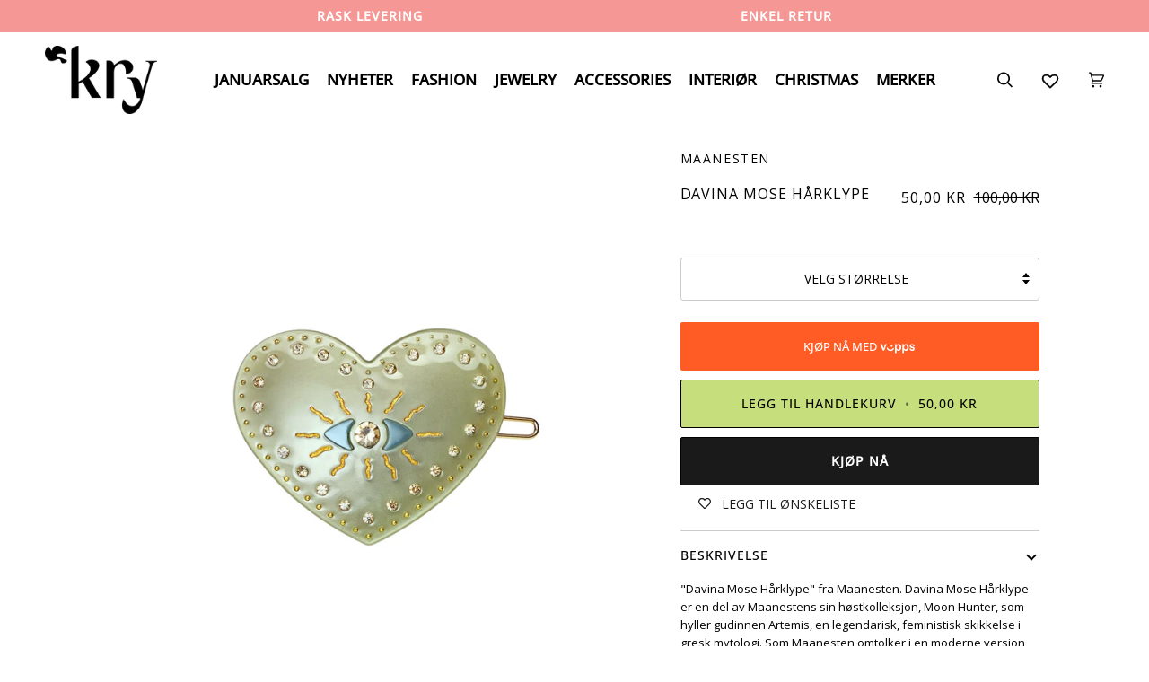

--- FILE ---
content_type: text/html; charset=utf-8
request_url: https://bykry.no/products/9473310-davina-mose-harklype
body_size: 49257
content:
<!doctype html>




<html class="no-js" lang="nb" ><head>
  <meta name="theme-color" content="#F59794" media="(prefers-color-scheme: light)">
  <meta name="theme-color" content="#F59794" media="(prefers-color-scheme: dark)">
  <meta charset="utf-8">
  <meta http-equiv="X-UA-Compatible" content="IE=edge,chrome=1">
  <meta name="viewport" content="width=device-width,initial-scale=1,viewport-fit=cover">
  <meta name="theme-color" content="#333333"><link rel="canonical" href="https://bykry.no/products/9473310-davina-mose-harklype"><!-- Google Tag Manager -->
<script>(function(w,d,s,l,i){w[l]=w[l]||[];w[l].push({'gtm.start':
new Date().getTime(),event:'gtm.js'});var f=d.getElementsByTagName(s)[0],
j=d.createElement(s),dl=l!='dataLayer'?'&l='+l:'';j.async=true;j.src=
'https://www.googletagmanager.com/gtm.js?id='+i+dl;f.parentNode.insertBefore(j,f);
})(window,document,'script','dataLayer','GTM-NXCNDJK');</script>
  <!-- End Google Tag Manager -->

  <!-- ======================= Pipeline Theme V6.4.0 ========================= -->

  <link rel="preconnect" href="https://cdn.shopify.com" crossorigin>
  <link rel="preconnect" href="https://fonts.shopify.com" crossorigin>
  <link rel="preconnect" href="https://monorail-edge.shopifysvc.com" crossorigin>


  <link rel="preload" href="//bykry.no/cdn/shop/t/56/assets/lazysizes.js?v=111431644619468174291732565610" as="script">
  <link rel="preload" href="//bykry.no/cdn/shop/t/56/assets/vendor.js?v=44964542964703642421732565610" as="script">
  <link rel="preload" href="//bykry.no/cdn/shop/t/56/assets/theme.dev.js?v=50394467414369458221732565610" as="script">
  <link rel="preload" href="//bykry.no/cdn/shop/t/56/assets/theme.css?v=67546008419986670541732565610" as="style">

  
<link rel="preload" as="image"
      href="//bykry.no/cdn/shop/files/f199c04f-0ae9-449f-b6bc-b6d4ce996218_small.jpg?v=1713006674"
      imagesrcset="//bykry.no/cdn/shop/files/f199c04f-0ae9-449f-b6bc-b6d4ce996218_550x.jpg?v=1713006674 550w,//bykry.no/cdn/shop/files/f199c04f-0ae9-449f-b6bc-b6d4ce996218_1100x.jpg?v=1713006674 1100w,//bykry.no/cdn/shop/files/f199c04f-0ae9-449f-b6bc-b6d4ce996218.jpg?v=1713006674 1143w"
      imagesizes="(min-width: 768px), 50vw,
             100vw">
  
<link rel="shortcut icon" href="//bykry.no/cdn/shop/files/KRY_Logoikon_Gronn_70ef3996-a2dd-47b1-ac6e-78997675f94c_32x32.png?v=1672338822" type="image/png"><!-- Title and description ================================================ -->
  
  <title>
    

    Davina Mose Hårklype
&ndash; KRY

  </title><meta name="description" content="&quot;Davina Mose Hårklype&quot; fra Maanesten. Davina Mose Hårklype er en del av Maanestens sin høstkolleksjon, Moon Hunter, som hyller gudinnen Artemis, en legendarisk, feministisk skikkelse i gresk mytologi. Som Maanesten omtolker i en moderne versjon, en moderne gudinne som selvsikkert følger sin egen vei i livet og natten. ">
  <!-- /snippets/social-meta-tags.liquid --><meta property="og:site_name" content="KRY">
<meta property="og:url" content="https://bykry.no/products/9473310-davina-mose-harklype">
<meta property="og:title" content="Davina Mose Hårklype">
<meta property="og:type" content="product">
<meta property="og:description" content="&quot;Davina Mose Hårklype&quot; fra Maanesten. Davina Mose Hårklype er en del av Maanestens sin høstkolleksjon, Moon Hunter, som hyller gudinnen Artemis, en legendarisk, feministisk skikkelse i gresk mytologi. Som Maanesten omtolker i en moderne versjon, en moderne gudinne som selvsikkert følger sin egen vei i livet og natten. "><meta property="og:price:amount" content="50,00">
  <meta property="og:price:currency" content="NOK">
      <meta property="og:image" content="http://bykry.no/cdn/shop/files/f199c04f-0ae9-449f-b6bc-b6d4ce996218.jpg?v=1713006674">
      <meta property="og:image:secure_url" content="https://bykry.no/cdn/shop/files/f199c04f-0ae9-449f-b6bc-b6d4ce996218.jpg?v=1713006674">
      <meta property="og:image:height" content="1600">
      <meta property="og:image:width" content="1143">
<meta property="twitter:image" content="http://bykry.no/cdn/shop/files/f199c04f-0ae9-449f-b6bc-b6d4ce996218_1200x1200.jpg?v=1713006674">

<meta name="twitter:site" content="@">
<meta name="twitter:card" content="summary_large_image">
<meta name="twitter:title" content="Davina Mose Hårklype">
<meta name="twitter:description" content="&quot;Davina Mose Hårklype&quot; fra Maanesten. Davina Mose Hårklype er en del av Maanestens sin høstkolleksjon, Moon Hunter, som hyller gudinnen Artemis, en legendarisk, feministisk skikkelse i gresk mytologi. Som Maanesten omtolker i en moderne versjon, en moderne gudinne som selvsikkert følger sin egen vei i livet og natten. "><!-- CSS ================================================================== -->

  <link href="//bykry.no/cdn/shop/t/56/assets/font-settings.css?v=15244914948349197181759333663" rel="stylesheet" type="text/css" media="all" />

  <!-- /snippets/css-variables.liquid -->


<style data-shopify>

:root {
/* ================ Spinner ================ */
--SPINNER: url(//bykry.no/cdn/shop/t/56/assets/spinner.gif?v=74017169589876499871732565610);


/* ================ Layout Variables ================ */






--LAYOUT-WIDTH: 1450px;
--LAYOUT-GUTTER: 24px;
--LAYOUT-GUTTER-OFFSET: -24px;
--NAV-GUTTER: 15px;
--LAYOUT-OUTER: 50px;

/* ================ Product video ================ */

--COLOR-VIDEO-BG: #f2f2f2;


/* ================ Color Variables ================ */

/* === Backgrounds ===*/
--COLOR-BG: #ffffff;
--COLOR-BG-ACCENT: #ffffff;

/* === Text colors ===*/
--COLOR-TEXT-DARK: #000000;
--COLOR-TEXT: #000000;
--COLOR-TEXT-LIGHT: #4d4d4d;

/* === Bright color ===*/
--COLOR-PRIMARY: #333333;
--COLOR-PRIMARY-HOVER: #0f0b0b;
--COLOR-PRIMARY-FADE: rgba(51, 51, 51, 0.05);
--COLOR-PRIMARY-FADE-HOVER: rgba(51, 51, 51, 0.1);--COLOR-PRIMARY-OPPOSITE: #ffffff;

/* === Secondary/link Color ===*/
--COLOR-SECONDARY: #333333;
--COLOR-SECONDARY-HOVER: #0f0b0b;
--COLOR-SECONDARY-FADE: rgba(51, 51, 51, 0.05);
--COLOR-SECONDARY-FADE-HOVER: rgba(51, 51, 51, 0.1);--COLOR-SECONDARY-OPPOSITE: #ffffff;

/* === Shades of grey ===*/
--COLOR-A5:  rgba(0, 0, 0, 0.05);
--COLOR-A10: rgba(0, 0, 0, 0.1);
--COLOR-A20: rgba(0, 0, 0, 0.2);
--COLOR-A35: rgba(0, 0, 0, 0.35);
--COLOR-A50: rgba(0, 0, 0, 0.5);
--COLOR-A80: rgba(0, 0, 0, 0.8);
--COLOR-A90: rgba(0, 0, 0, 0.9);
--COLOR-A95: rgba(0, 0, 0, 0.95);


/* ================ Inverted Color Variables ================ */

--INVERSE-BG: #f59794;
--INVERSE-BG-ACCENT: #333333;

/* === Text colors ===*/
--INVERSE-TEXT-DARK: #ffffff;
--INVERSE-TEXT: #ffffff;
--INVERSE-TEXT-LIGHT: #fce0df;

/* === Bright color ===*/
--INVERSE-PRIMARY: #333333;
--INVERSE-PRIMARY-HOVER: #0f0b0b;
--INVERSE-PRIMARY-FADE: rgba(51, 51, 51, 0.05);
--INVERSE-PRIMARY-FADE-HOVER: rgba(51, 51, 51, 0.1);--INVERSE-PRIMARY-OPPOSITE: #ffffff;


/* === Second Color ===*/
--INVERSE-SECONDARY: #333333;
--INVERSE-SECONDARY-HOVER: #0f0b0b;
--INVERSE-SECONDARY-FADE: rgba(51, 51, 51, 0.05);
--INVERSE-SECONDARY-FADE-HOVER: rgba(51, 51, 51, 0.1);--INVERSE-SECONDARY-OPPOSITE: #ffffff;


/* === Shades of grey ===*/
--INVERSE-A5:  rgba(255, 255, 255, 0.05);
--INVERSE-A10: rgba(255, 255, 255, 0.1);
--INVERSE-A20: rgba(255, 255, 255, 0.2);
--INVERSE-A35: rgba(255, 255, 255, 0.3);
--INVERSE-A80: rgba(255, 255, 255, 0.8);
--INVERSE-A90: rgba(255, 255, 255, 0.9);
--INVERSE-A95: rgba(255, 255, 255, 0.95);


/* ================ Bright Color Variables ================ */

--BRIGHT-BG: #ffffff;
--BRIGHT-BG-ACCENT: #c7de7d;

/* === Text colors ===*/
--BRIGHT-TEXT-DARK: #ffffff;
--BRIGHT-TEXT: #ffffff;
--BRIGHT-TEXT-LIGHT: #ffffff;

/* === Bright color ===*/
--BRIGHT-PRIMARY: #000000;
--BRIGHT-PRIMARY-HOVER: #000000;
--BRIGHT-PRIMARY-FADE: rgba(0, 0, 0, 0.05);
--BRIGHT-PRIMARY-FADE-HOVER: rgba(0, 0, 0, 0.1);--BRIGHT-PRIMARY-OPPOSITE: #ffffff;


/* === Second Color ===*/
--BRIGHT-SECONDARY: #333333;
--BRIGHT-SECONDARY-HOVER: #0f0b0b;
--BRIGHT-SECONDARY-FADE: rgba(51, 51, 51, 0.05);
--BRIGHT-SECONDARY-FADE-HOVER: rgba(51, 51, 51, 0.1);--BRIGHT-SECONDARY-OPPOSITE: #ffffff;


/* === Shades of grey ===*/
--BRIGHT-A5:  rgba(255, 255, 255, 0.05);
--BRIGHT-A10: rgba(255, 255, 255, 0.1);
--BRIGHT-A20: rgba(255, 255, 255, 0.2);
--BRIGHT-A35: rgba(255, 255, 255, 0.3);
--BRIGHT-A80: rgba(255, 255, 255, 0.8);
--BRIGHT-A90: rgba(255, 255, 255, 0.9);
--BRIGHT-A95: rgba(255, 255, 255, 0.95);


/* === Account Bar ===*/
--COLOR-ANNOUNCEMENT-BG: #f59794;
--COLOR-ANNOUNCEMENT-TEXT: #ffffff;

/* === Nav and dropdown link background ===*/
--COLOR-NAV: #ffffff;
--COLOR-NAV-TEXT: #000000;
--COLOR-NAV-TEXT-DARK: #000000;
--COLOR-NAV-TEXT-LIGHT: #4d4d4d;
--COLOR-NAV-BORDER: #ffffff;
--COLOR-NAV-A10: rgba(0, 0, 0, 0.1);
--COLOR-NAV-A50: rgba(0, 0, 0, 0.5);
--COLOR-HIGHLIGHT-LINK: #ffffff;

/* === Site Footer ===*/
--COLOR-FOOTER-BG: #ffffff;
--COLOR-FOOTER-TEXT: #333333;
--COLOR-FOOTER-A5: rgba(51, 51, 51, 0.05);
--COLOR-FOOTER-A15: rgba(51, 51, 51, 0.15);
--COLOR-FOOTER-A90: rgba(51, 51, 51, 0.9);

/* === Sub-Footer ===*/
--COLOR-SUB-FOOTER-BG: #ffffff;
--COLOR-SUB-FOOTER-TEXT: #333333;
--COLOR-SUB-FOOTER-A5: rgba(51, 51, 51, 0.05);
--COLOR-SUB-FOOTER-A15: rgba(51, 51, 51, 0.15);
--COLOR-SUB-FOOTER-A90: rgba(51, 51, 51, 0.9);

/* === Products ===*/
--PRODUCT-GRID-ASPECT-RATIO: 130.0%;

/* === Product badges ===*/
--COLOR-BADGE: #000000;
--COLOR-BADGE-TEXT: #ffffff;
--COLOR-BADGE-TEXT-HOVER: #ffffff;
--COLOR-BADGE-HAIRLINE: #0d0d0d;

/* === Product item slider ===*/--COLOR-PRODUCT-SLIDER: #000000;--COLOR-PRODUCT-SLIDER-OPPOSITE: rgba(255, 255, 255, 0.06);/* === disabled form colors ===*/
--COLOR-DISABLED-BG: #e6e6e6;
--COLOR-DISABLED-TEXT: #a6a6a6;

--INVERSE-DISABLED-BG: #f6a19f;
--INVERSE-DISABLED-TEXT: #f9bbb9;

/* === Button Radius === */
--BUTTON-RADIUS: 2px;


/* ================ Typography ================ */

--FONT-STACK-BODY: "Open Sans", sans-serif;
--FONT-STYLE-BODY: normal;
--FONT-WEIGHT-BODY: 400;
--FONT-WEIGHT-BODY-BOLD: 500;
--FONT-ADJUST-BODY: 0.9;

--FONT-STACK-HEADING: "Open Sans", sans-serif;
--FONT-STYLE-HEADING: normal;
--FONT-WEIGHT-HEADING: 400;
--FONT-WEIGHT-HEADING-BOLD: 500;
--FONT-ADJUST-HEADING: 1.0;

  --FONT-HEADING-SPACE: 1px;
  --FONT-HEADING-CAPS: uppercase;

--FONT-STACK-ACCENT: "Open Sans", sans-serif;
--FONT-STYLE-ACCENT: normal;
--FONT-WEIGHT-ACCENT: 400;
--FONT-WEIGHT-ACCENT-BOLD: 500;
--FONT-ADJUST-ACCENT: 1.1;
--FONT-SPACING-ACCENT: 1px;

--FONT-FK-HERO: "Playfair Display", serif;
--FONT-FK-H1: "Open Sans", sans-serif;
--FONT-FK-BUTTON: "Open Sans", sans-serif;
--FONT-FK-BODY: "Open Sans", sans-serif;


--FONT-STACK-NAV: "Open Sans", sans-serif;
--FONT-STYLE-NAV: normal;
--FONT-ADJUST-NAV: 1.25;

--FONT-WEIGHT-NAV: 400;
--FONT-WEIGHT-NAV-BOLD: 500;

  --FONT-WEIGHT-NAV: var(--FONT-WEIGHT-NAV-BOLD);


--ICO-SELECT: url('//bykry.no/cdn/shop/t/56/assets/ico-select.svg?v=111264635508874814051732565610');

/* ================ Photo correction ================ */
--PHOTO-CORRECTION: 100%;



}

</style>

  <link href="//bykry.no/cdn/shop/t/56/assets/theme.css?v=67546008419986670541732565610" rel="stylesheet" type="text/css" media="all" />

  <script>
    document.documentElement.className = document.documentElement.className.replace('no-js', 'js');

    
      document.documentElement.classList.add('aos-initialized');let root = '/';
    if (root[root.length - 1] !== '/') {
      root = `${root}/`;
    }
    var theme = {
      routes: {
        root_url: root,
        cart: '/cart',
        cart_add_url: '/cart/add',
        product_recommendations_url: '/recommendations/products',
        account_addresses_url: '/account/addresses'
      },
      assets: {
        photoswipe: '//bykry.no/cdn/shop/t/56/assets/photoswipe.js?v=162613001030112971491732565610',
        smoothscroll: '//bykry.no/cdn/shop/t/56/assets/smoothscroll.js?v=37906625415260927261732565610',
        swatches: '//bykry.no/cdn/shop/t/56/assets/swatches.json?v=66699228461258065041732565610',
        noImage: '//bykry.no/cdn/shopifycloud/storefront/assets/no-image-2048-a2addb12.gif',
        base: '//bykry.no/cdn/shop/t/56/assets/'
      },
      strings: {
        swatchesKey: "Farge, farger",
        addToCart: "Legg til handlekurv",
        estimateShipping: "Estimert frakt",
        noShippingAvailable: "Vi sender ikke til denne lokasjonen",
        free: "Gratis",
        from: "Fra",
        preOrder: "Forhåndsbestill",
        soldOut: "Utsolgt",
        sale: "Salg",
        subscription: "Abonnement",
        unavailable: "Unavailable",
        unitPrice: "Unit price",
        unitPriceSeparator: "per",
        stockout: "Alt tilgjengelig lager ligger i handlekurv",
        products: "Produkter",
        pages: "Sider",
        collections: "Samling",
        resultsFor: "Resultater for",
        noResultsFor: "Ingen resultater for",
        articles: "Artikler",
        successMessage: "",
      },
      settings: {
        badge_sale_type: "percentage",
        search_products: true,
        search_collections: true,
        search_pages: true,
        search_articles: true,
        animate_hover: true,
        animate_scroll: true,
        show_locale_desktop: null,
        show_locale_mobile: null,
        show_currency_desktop: null,
        show_currency_mobile: null,
        currency_select_type: "country",
        currency_code_enable: false,
        excluded_collections_strict: ["all"," frontpage"],
        excluded_collections: ["sibling"]
      },
      info: {
        name: 'pipeline'
      },
      version: '6.4.0',
      moneyFormat: "{{amount_with_comma_separator}} kr",
      shopCurrency: "NOK",
      currencyCode: "NOK"
    }
    let windowInnerHeight = window.innerHeight;
    document.documentElement.style.setProperty('--full-screen', `${windowInnerHeight}px`);
    document.documentElement.style.setProperty('--three-quarters', `${windowInnerHeight * 0.75}px`);
    document.documentElement.style.setProperty('--two-thirds', `${windowInnerHeight * 0.66}px`);
    document.documentElement.style.setProperty('--one-half', `${windowInnerHeight * 0.5}px`);
    document.documentElement.style.setProperty('--one-third', `${windowInnerHeight * 0.33}px`);
    document.documentElement.style.setProperty('--one-fifth', `${windowInnerHeight * 0.2}px`);

    window.lazySizesConfig = window.lazySizesConfig || {};
    window.lazySizesConfig.loadHidden = false;
    window.isRTL = document.documentElement.getAttribute('dir') === 'rtl';
  </script><!-- Theme Javascript ============================================================== -->
  <script src="//bykry.no/cdn/shop/t/56/assets/lazysizes.js?v=111431644619468174291732565610" async="async"></script>
  <script src="//bykry.no/cdn/shop/t/56/assets/vendor.js?v=44964542964703642421732565610" defer="defer"></script>
  <script src="//bykry.no/cdn/shop/t/56/assets/theme.dev.js?v=50394467414369458221732565610" defer="defer"></script>

  <script>
    (function () {
      function onPageShowEvents() {
        if ('requestIdleCallback' in window) {
          requestIdleCallback(initCartEvent, { timeout: 500 })
        } else {
          initCartEvent()
        }
        function initCartEvent(){
          window.fetch(window.theme.routes.cart + '.js')
          .then((response) => {
            if(!response.ok){
              throw {status: response.statusText};
            }
            return response.json();
          })
          .then((response) => {
            document.dispatchEvent(new CustomEvent('theme:cart:change', {
              detail: {
                cart: response,
              },
              bubbles: true,
            }));
            return response;
          })
          .catch((e) => {
            console.error(e);
          });
        }
      };
      window.onpageshow = onPageShowEvents;
    })();
  </script>

  <script type="text/javascript">
    if (window.MSInputMethodContext && document.documentMode) {
      var scripts = document.getElementsByTagName('script')[0];
      var polyfill = document.createElement("script");
      polyfill.defer = true;
      polyfill.src = "//bykry.no/cdn/shop/t/56/assets/ie11.js?v=144489047535103983231732565610";

      scripts.parentNode.insertBefore(polyfill, scripts);
    }
  </script>

  <!-- Shopify app scripts =========================================================== -->
  <script>window.performance && window.performance.mark && window.performance.mark('shopify.content_for_header.start');</script><meta name="facebook-domain-verification" content="jckyydbsjc31sj0dmvjndggtu84g0l">
<meta id="shopify-digital-wallet" name="shopify-digital-wallet" content="/61473095863/digital_wallets/dialog">
<link rel="alternate" type="application/json+oembed" href="https://bykry.no/products/9473310-davina-mose-harklype.oembed">
<script async="async" src="/checkouts/internal/preloads.js?locale=nb-NO"></script>
<script id="shopify-features" type="application/json">{"accessToken":"5910fa091054340eb6611890d6a2b52d","betas":["rich-media-storefront-analytics"],"domain":"bykry.no","predictiveSearch":true,"shopId":61473095863,"locale":"nb"}</script>
<script>var Shopify = Shopify || {};
Shopify.shop = "kry-interior.myshopify.com";
Shopify.locale = "nb";
Shopify.currency = {"active":"NOK","rate":"1.0"};
Shopify.country = "NO";
Shopify.theme = {"name":"2024-11-24","id":139661607095,"schema_name":"Pipeline","schema_version":"6.4.0","theme_store_id":null,"role":"main"};
Shopify.theme.handle = "null";
Shopify.theme.style = {"id":null,"handle":null};
Shopify.cdnHost = "bykry.no/cdn";
Shopify.routes = Shopify.routes || {};
Shopify.routes.root = "/";</script>
<script type="module">!function(o){(o.Shopify=o.Shopify||{}).modules=!0}(window);</script>
<script>!function(o){function n(){var o=[];function n(){o.push(Array.prototype.slice.apply(arguments))}return n.q=o,n}var t=o.Shopify=o.Shopify||{};t.loadFeatures=n(),t.autoloadFeatures=n()}(window);</script>
<script id="shop-js-analytics" type="application/json">{"pageType":"product"}</script>
<script defer="defer" async type="module" src="//bykry.no/cdn/shopifycloud/shop-js/modules/v2/client.init-shop-cart-sync_BcaJ_6_J.nb.esm.js"></script>
<script defer="defer" async type="module" src="//bykry.no/cdn/shopifycloud/shop-js/modules/v2/chunk.common_DjYlW7cL.esm.js"></script>
<script defer="defer" async type="module" src="//bykry.no/cdn/shopifycloud/shop-js/modules/v2/chunk.modal_lg8uEhAC.esm.js"></script>
<script type="module">
  await import("//bykry.no/cdn/shopifycloud/shop-js/modules/v2/client.init-shop-cart-sync_BcaJ_6_J.nb.esm.js");
await import("//bykry.no/cdn/shopifycloud/shop-js/modules/v2/chunk.common_DjYlW7cL.esm.js");
await import("//bykry.no/cdn/shopifycloud/shop-js/modules/v2/chunk.modal_lg8uEhAC.esm.js");

  window.Shopify.SignInWithShop?.initShopCartSync?.({"fedCMEnabled":true,"windoidEnabled":true});

</script>
<script>(function() {
  var isLoaded = false;
  function asyncLoad() {
    if (isLoaded) return;
    isLoaded = true;
    var urls = ["https:\/\/slots-app.logbase.io\/slots-script-tag.js?shop=kry-interior.myshopify.com","https:\/\/cdn.shopify.com\/s\/files\/1\/0614\/7309\/5863\/t\/12\/assets\/pop_61473095863.js?v=1674126097\u0026shop=kry-interior.myshopify.com","https:\/\/wishlisthero-assets.revampco.com\/store-front\/bundle2.js?shop=kry-interior.myshopify.com","https:\/\/cdn.nfcube.com\/instafeed-8ab0052f0641a3ce9540898e80c1a739.js?shop=kry-interior.myshopify.com","https:\/\/cdn.one.store\/javascript\/dist\/1.0\/jcr-widget.js?account_id=shopify:kry-interior.myshopify.com\u0026shop=kry-interior.myshopify.com"];
    for (var i = 0; i < urls.length; i++) {
      var s = document.createElement('script');
      s.type = 'text/javascript';
      s.async = true;
      s.src = urls[i];
      var x = document.getElementsByTagName('script')[0];
      x.parentNode.insertBefore(s, x);
    }
  };
  if(window.attachEvent) {
    window.attachEvent('onload', asyncLoad);
  } else {
    window.addEventListener('load', asyncLoad, false);
  }
})();</script>
<script id="__st">var __st={"a":61473095863,"offset":3600,"reqid":"5aba0168-233b-4238-a176-eaf83e6832a6-1769909607","pageurl":"bykry.no\/products\/9473310-davina-mose-harklype","u":"5c345b1faec5","p":"product","rtyp":"product","rid":7376978673847};</script>
<script>window.ShopifyPaypalV4VisibilityTracking = true;</script>
<script id="captcha-bootstrap">!function(){'use strict';const t='contact',e='account',n='new_comment',o=[[t,t],['blogs',n],['comments',n],[t,'customer']],c=[[e,'customer_login'],[e,'guest_login'],[e,'recover_customer_password'],[e,'create_customer']],r=t=>t.map((([t,e])=>`form[action*='/${t}']:not([data-nocaptcha='true']) input[name='form_type'][value='${e}']`)).join(','),a=t=>()=>t?[...document.querySelectorAll(t)].map((t=>t.form)):[];function s(){const t=[...o],e=r(t);return a(e)}const i='password',u='form_key',d=['recaptcha-v3-token','g-recaptcha-response','h-captcha-response',i],f=()=>{try{return window.sessionStorage}catch{return}},m='__shopify_v',_=t=>t.elements[u];function p(t,e,n=!1){try{const o=window.sessionStorage,c=JSON.parse(o.getItem(e)),{data:r}=function(t){const{data:e,action:n}=t;return t[m]||n?{data:e,action:n}:{data:t,action:n}}(c);for(const[e,n]of Object.entries(r))t.elements[e]&&(t.elements[e].value=n);n&&o.removeItem(e)}catch(o){console.error('form repopulation failed',{error:o})}}const l='form_type',E='cptcha';function T(t){t.dataset[E]=!0}const w=window,h=w.document,L='Shopify',v='ce_forms',y='captcha';let A=!1;((t,e)=>{const n=(g='f06e6c50-85a8-45c8-87d0-21a2b65856fe',I='https://cdn.shopify.com/shopifycloud/storefront-forms-hcaptcha/ce_storefront_forms_captcha_hcaptcha.v1.5.2.iife.js',D={infoText:'Beskyttet av hCaptcha',privacyText:'Personvern',termsText:'Vilkår'},(t,e,n)=>{const o=w[L][v],c=o.bindForm;if(c)return c(t,g,e,D).then(n);var r;o.q.push([[t,g,e,D],n]),r=I,A||(h.body.append(Object.assign(h.createElement('script'),{id:'captcha-provider',async:!0,src:r})),A=!0)});var g,I,D;w[L]=w[L]||{},w[L][v]=w[L][v]||{},w[L][v].q=[],w[L][y]=w[L][y]||{},w[L][y].protect=function(t,e){n(t,void 0,e),T(t)},Object.freeze(w[L][y]),function(t,e,n,w,h,L){const[v,y,A,g]=function(t,e,n){const i=e?o:[],u=t?c:[],d=[...i,...u],f=r(d),m=r(i),_=r(d.filter((([t,e])=>n.includes(e))));return[a(f),a(m),a(_),s()]}(w,h,L),I=t=>{const e=t.target;return e instanceof HTMLFormElement?e:e&&e.form},D=t=>v().includes(t);t.addEventListener('submit',(t=>{const e=I(t);if(!e)return;const n=D(e)&&!e.dataset.hcaptchaBound&&!e.dataset.recaptchaBound,o=_(e),c=g().includes(e)&&(!o||!o.value);(n||c)&&t.preventDefault(),c&&!n&&(function(t){try{if(!f())return;!function(t){const e=f();if(!e)return;const n=_(t);if(!n)return;const o=n.value;o&&e.removeItem(o)}(t);const e=Array.from(Array(32),(()=>Math.random().toString(36)[2])).join('');!function(t,e){_(t)||t.append(Object.assign(document.createElement('input'),{type:'hidden',name:u})),t.elements[u].value=e}(t,e),function(t,e){const n=f();if(!n)return;const o=[...t.querySelectorAll(`input[type='${i}']`)].map((({name:t})=>t)),c=[...d,...o],r={};for(const[a,s]of new FormData(t).entries())c.includes(a)||(r[a]=s);n.setItem(e,JSON.stringify({[m]:1,action:t.action,data:r}))}(t,e)}catch(e){console.error('failed to persist form',e)}}(e),e.submit())}));const S=(t,e)=>{t&&!t.dataset[E]&&(n(t,e.some((e=>e===t))),T(t))};for(const o of['focusin','change'])t.addEventListener(o,(t=>{const e=I(t);D(e)&&S(e,y())}));const B=e.get('form_key'),M=e.get(l),P=B&&M;t.addEventListener('DOMContentLoaded',(()=>{const t=y();if(P)for(const e of t)e.elements[l].value===M&&p(e,B);[...new Set([...A(),...v().filter((t=>'true'===t.dataset.shopifyCaptcha))])].forEach((e=>S(e,t)))}))}(h,new URLSearchParams(w.location.search),n,t,e,['guest_login'])})(!0,!0)}();</script>
<script integrity="sha256-4kQ18oKyAcykRKYeNunJcIwy7WH5gtpwJnB7kiuLZ1E=" data-source-attribution="shopify.loadfeatures" defer="defer" src="//bykry.no/cdn/shopifycloud/storefront/assets/storefront/load_feature-a0a9edcb.js" crossorigin="anonymous"></script>
<script data-source-attribution="shopify.dynamic_checkout.dynamic.init">var Shopify=Shopify||{};Shopify.PaymentButton=Shopify.PaymentButton||{isStorefrontPortableWallets:!0,init:function(){window.Shopify.PaymentButton.init=function(){};var t=document.createElement("script");t.src="https://bykry.no/cdn/shopifycloud/portable-wallets/latest/portable-wallets.nb.js",t.type="module",document.head.appendChild(t)}};
</script>
<script data-source-attribution="shopify.dynamic_checkout.buyer_consent">
  function portableWalletsHideBuyerConsent(e){var t=document.getElementById("shopify-buyer-consent"),n=document.getElementById("shopify-subscription-policy-button");t&&n&&(t.classList.add("hidden"),t.setAttribute("aria-hidden","true"),n.removeEventListener("click",e))}function portableWalletsShowBuyerConsent(e){var t=document.getElementById("shopify-buyer-consent"),n=document.getElementById("shopify-subscription-policy-button");t&&n&&(t.classList.remove("hidden"),t.removeAttribute("aria-hidden"),n.addEventListener("click",e))}window.Shopify?.PaymentButton&&(window.Shopify.PaymentButton.hideBuyerConsent=portableWalletsHideBuyerConsent,window.Shopify.PaymentButton.showBuyerConsent=portableWalletsShowBuyerConsent);
</script>
<script data-source-attribution="shopify.dynamic_checkout.cart.bootstrap">document.addEventListener("DOMContentLoaded",(function(){function t(){return document.querySelector("shopify-accelerated-checkout-cart, shopify-accelerated-checkout")}if(t())Shopify.PaymentButton.init();else{new MutationObserver((function(e,n){t()&&(Shopify.PaymentButton.init(),n.disconnect())})).observe(document.body,{childList:!0,subtree:!0})}}));
</script>

<script>window.performance && window.performance.mark && window.performance.mark('shopify.content_for_header.end');</script>

  





<!-- Added with Analyzify V2.4.1 - Feb 2, 2023 2:24 pm -->


<!-- Google Tag Manager -->
<script>(function(w,d,s,l,i){w[l]=w[l]||[];w[l].push({'gtm.start':
            new Date().getTime(),event:'gtm.js'});var f=d.getElementsByTagName(s)[0],
        j=d.createElement(s),dl=l!='dataLayer'?'&l='+l:'';j.async=true;j.src=
        'https://www.googletagmanager.com/gtm.js?id='+i+dl;f.parentNode.insertBefore(j,f);
    })(window,document,'script','dataLayer','GTM-NXCNDJK');</script>
<!-- End Google Tag Manager -->

<script type="text/javascript">
    window.dataLayer = window.dataLayer || [];
    window.analyzify = {
        pageFly: false, //Set this true if you are using PageFly in your website
        send_unhashed_email: false, //Set this true if you would like to collect unhashed email address of logged in users.
        g_feed_region: 'NO', //Change this if your Google Ads feed is in another region
        analyzify_version: '2.4.1',
        version: '2.4.1', //Analyzify version installed to this store
        logging: false, //Enable this to see Analyzify logs in console
        logs: [],
        stopAtLog: false, //To use a debugger while logging
        //Modify the following button attributes if you do not see any ee_addToCart datalayer event when you click add to cart button in any product detail page.
        addtocart_btn_attributes: {
            "name": ["add-to-cart", "add"],
            "data-add-to-cart-text": ["Add to Cart"],
            "class": ["button-add", "add-to-cart", "add_to_cart", "buttonAddtoCart", "product-form__add-to-cart", "gtmatc", "product-form__cart-submit", "AddToCartText", "AddToCart", "AddToCart-product-template", "product__add-to-cart"],
            "id": ["AddToCart"]
        },
        wishlist_btn_attributes: {
            "class": ["test-wishlist"]
        },
        //Modify the following element attribute if you see that quantity being pushed to datalayer is wrong when you try to add the a product to the cart with more than 1 as quantity.
        product_quantity:{
            "name": ["quantity"]
        },
        //Modify the following button attributes if you do not see any ee_removeFromCart datalayer event when you remove any item from the cart in the cart page.
        removefromcart_btn_attributes: {
            "data-remove-item": ["cart-template"],
            "data-cart-remove": ["Remove"],
            "aria-label": ["Remove"],
            "class": ["cart__remove-btn", "cart__remove", "cart__removee", "cart-item__remove", "item-remove"],
            "id": [],
            "href": ["/cart/change?id=", "/cart/change?line="]
        },
        //Modify the following button attributes if you do not see ee_checkout datalayer event when you click "checkout" button in the cart page or cart drawer.
        checkout_btn_attributes: {
            "name": ["checkout"],
            "class": ["checkout-btn", "upcart-checkout-button", "cart__submit"],
            "href": ["/checkout"]
        },
        //Modify the following button attributes if you do not see any ee_productClick datalayer event when you click to a product in collection pages.
        collection_prod_click_attributes: {
            "href": ["/products/"]
        },
        //Modify the following button attributes if you do not see any ee_addToCart datalayer event when you click add to cart button in any collection pages.
        collection_atc_attributes: {
            "class": ["hit-buy-button", "product-form__cart-submit", "spf-product__form-btn-addtocart", "add-to-cart"],
            "type": ["submit"],
            "aria-label": ["Add to cart"]
        },
        //Modify the following button attributes if you do not see any ee_productClick datalayer event when you click to a product in search result pages.
        search_prod_click_attributes: {
            "href": ["/products/"]
        },
    };

    analyzify.log = function(t) {
        if (window.analyzify.logging === true && t !== null) {
            if (typeof(t) == 'object') {
                window.console.log('** Analyzify Logger:');
                window.console.log(t);
            } else {
                window.console.log('** Analyzify Logger: ' + t);
            }

            analyzify.logs.push(t);
            if (analyzify.stopAtLog === true) {
                debugger;
            }
        }
    };

    window.analyzify.Initialize = function() {
        window.analyzify.loadScript = function(callback) {
            callback();
        }

        window.analyzify.AppStart = function(){

            var detected_cart = {"note":null,"attributes":{},"original_total_price":0,"total_price":0,"total_discount":0,"total_weight":0.0,"item_count":0,"items":[],"requires_shipping":false,"currency":"NOK","items_subtotal_price":0,"cart_level_discount_applications":[],"checkout_charge_amount":0};
            var detected_currency = detected_cart.currency;

            

            var sh_info_obj = {
                event: 'sh_info',
                page_type: `"Product"`,
                page_currency: detected_currency,
                user: {
                    
                    type: 'visitor'
                    
                }
            }

            window.dataLayer.push(sh_info_obj);

            window.analyzify.GetClickedProductPosition = function(elementHref, sku){
                if(sku != ''){
                    
                    return 0;
                } else {
                    var elementIndex = -1;
                    collectionProductsElements = document.querySelectorAll('a[href*="/products/"]');
                    collectionProductsElements.forEach(function(element, index){
                        if (element.href.includes(elementHref)) {elementIndex = index + 1};
                    });
                    return elementIndex;
                }
            }

            
            var productJson = {"id":7376978673847,"title":"Davina Mose Hårklype","handle":"9473310-davina-mose-harklype","description":"\u003cp\u003e\u003cstrong\u003e\"Davina Mose Hårklype\" fra Maanesten. \u003c\/strong\u003eDavina Mose Hårklype er en del av Maanestens sin høstkolleksjon, Moon Hunter, som hyller gudinnen Artemis, en legendarisk, feministisk skikkelse i gresk mytologi. Som Maanesten omtolker i en moderne versjon, en moderne gudinne som selvsikkert følger sin egen vei i livet og natten. \u003c\/p\u003e\u003cp\u003eArtemis var jaktens gudinne, beskytter av unge kvinner og knyttet til månen, musikken og naturen. Alle disse symbolene finnes i tilbehørskolleksjonen, der måner, hjerter og blomster blomstrer fritt i et lekent univers i vakre vinternyanser med stjerneglitrende rhinestones.\u003c\/p\u003e\u003cp\u003e\u003cbr\u003e\u003c\/p\u003e\u003cp\u003e\u003cstrong\u003eDetaljer:\u003c\/strong\u003e\u003c\/p\u003e\u003cul\u003e\n\u003cli\u003eMateriale: Acetat | Metall | Rhinestones\u003c\/li\u003e\n\u003cli\u003eMål: B: 5cm | H: 4cm\u003c\/li\u003e\n\u003c\/ul\u003e","published_at":"2023-10-12T17:14:07+02:00","created_at":"2023-10-12T17:03:41+02:00","vendor":"MAANESTEN","type":"TILBEHØR","tags":["HÅRPYNT","INTERIØR"],"price":5000,"price_min":5000,"price_max":5000,"available":true,"price_varies":false,"compare_at_price":10000,"compare_at_price_min":10000,"compare_at_price_max":10000,"compare_at_price_varies":false,"variants":[{"id":41957852774583,"title":"OneSize","option1":"OneSize","option2":null,"option3":null,"sku":"094733101709","requires_shipping":true,"taxable":true,"featured_image":null,"available":true,"name":"Davina Mose Hårklype - OneSize","public_title":"OneSize","options":["OneSize"],"price":5000,"weight":0,"compare_at_price":10000,"inventory_management":"shopify","barcode":"5715336006729","requires_selling_plan":false,"selling_plan_allocations":[]}],"images":["\/\/bykry.no\/cdn\/shop\/files\/f199c04f-0ae9-449f-b6bc-b6d4ce996218.jpg?v=1713006674"],"featured_image":"\/\/bykry.no\/cdn\/shop\/files\/f199c04f-0ae9-449f-b6bc-b6d4ce996218.jpg?v=1713006674","options":["Size"],"media":[{"alt":null,"id":28070420480183,"position":1,"preview_image":{"aspect_ratio":0.714,"height":1600,"width":1143,"src":"\/\/bykry.no\/cdn\/shop\/files\/f199c04f-0ae9-449f-b6bc-b6d4ce996218.jpg?v=1713006674"},"aspect_ratio":0.714,"height":1600,"media_type":"image","src":"\/\/bykry.no\/cdn\/shop\/files\/f199c04f-0ae9-449f-b6bc-b6d4ce996218.jpg?v=1713006674","width":1143}],"requires_selling_plan":false,"selling_plan_groups":[],"content":"\u003cp\u003e\u003cstrong\u003e\"Davina Mose Hårklype\" fra Maanesten. \u003c\/strong\u003eDavina Mose Hårklype er en del av Maanestens sin høstkolleksjon, Moon Hunter, som hyller gudinnen Artemis, en legendarisk, feministisk skikkelse i gresk mytologi. Som Maanesten omtolker i en moderne versjon, en moderne gudinne som selvsikkert følger sin egen vei i livet og natten. \u003c\/p\u003e\u003cp\u003eArtemis var jaktens gudinne, beskytter av unge kvinner og knyttet til månen, musikken og naturen. Alle disse symbolene finnes i tilbehørskolleksjonen, der måner, hjerter og blomster blomstrer fritt i et lekent univers i vakre vinternyanser med stjerneglitrende rhinestones.\u003c\/p\u003e\u003cp\u003e\u003cbr\u003e\u003c\/p\u003e\u003cp\u003e\u003cstrong\u003eDetaljer:\u003c\/strong\u003e\u003c\/p\u003e\u003cul\u003e\n\u003cli\u003eMateriale: Acetat | Metall | Rhinestones\u003c\/li\u003e\n\u003cli\u003eMål: B: 5cm | H: 4cm\u003c\/li\u003e\n\u003c\/ul\u003e"};
            var productName = `Davina Mose Hårklype`;
            var productHandle = `9473310-davina-mose-harklype`;
            var productId = '7376978673847';
            var productPrice = Number.parseFloat(50.0);
            var productBrand = `MAANESTEN`;
            var productType = `TILBEHØR`;
            var productSku = `094733101709`;
            var collectionTitle = `TILEBHØR`;
            var collectionId = `287153979575`;
            var collectionHandle = "tilebhor";
            

            window.analyzify.CollectionPageHandle = function(){
                

                window.dataLayer.push({
                    event: 'ee_productImpression',
                    category_name: collectionTitle,
                    category_id: collectionId,
                    category_handle: collectionHandle,
                    product_brand: collectionProductsBrand,
                    product_type: collectionProductsType,
                    product_sku: collectionProductsSku,
                    product_name: collectionProductsName,
                    product_handle: collectionProductsHandle,
                    product_id: collectionProductsId,
                    product_price: collectionProductsPrice,
                    currency: detected_currency,
                    product_position: collectionProductsPosition,
                    g_product_id: collectionGproductId,
                    variant_id: collectionVariantId,
                    variant_title: collectionVariantTitle
                });
            }

            window.analyzify.SearchPageHandle = function(){
                

                window.dataLayer.push({
                    event: 'searchListInfo',
                    page_type: 'search',
                    search_term: searchTerm,
                    search_results: searchResults,
                    product_brand: searchProductsBrand,
                    product_type: searchProductsType,
                    product_sku: searchProductsSku,
                    product_name: searchProductsNames,
                    product_handle: searchProductsHandles,
                    product_id: searchProductsIds,
                    product_price: searchProductsPrices,
                    currency: detected_currency,
                    product_position: searchProductsPosition,
                    product_list_id: 'search',
                    product_list_name: 'Search',
                    g_product_id: searchGproductId,
                    variant_id: searchVariantId,
                    variant_title: searchVariantTitle
                });
            }

            window.analyzify.ProductPageHandle = function(){
                window.dataLayer.push({
                    event: 'ee_productDetail',
                    product_id: productId,
                    product_name: productName,
                    product_handle: productHandle,
                    product_type: productType,
                    product_brand: productBrand,
                    product_sku: productSku,
                    product_price: Number.parseFloat(productPrice),
                    currency: detected_currency,
                    category_id: collectionId,
                    category_name: collectionTitle,
                    category_handle: collectionHandle,
                    g_product_id: `shopify_${analyzify.g_feed_region}_${productId}_41957852774583`,
                    variant_id: '41957852774583',
                    variant_title: `OneSize`
                });
            };

            var cartItemsJson = {"note":null,"attributes":{},"original_total_price":0,"total_price":0,"total_discount":0,"total_weight":0.0,"item_count":0,"items":[],"requires_shipping":false,"currency":"NOK","items_subtotal_price":0,"cart_level_discount_applications":[],"checkout_charge_amount":0};

            window.analyzify.cartPageHandle = function(){
                var cartTotalValue = Number(parseFloat(0.0));
                var cartTotalQuantity = 0;
                var cartItemsName = [];
                var cartItemsHandle = [];
                var cartItemsBrand = [];
                var cartItemsType = [];
                var cartItemsSku = [];
                var cartItemsId = [];
                var cartItemsVariantId = [];
                var cartItemsVariantTitle = [];
                var cartItemsPrice = [];
                var cartItemsQuantity = [];
                var cartGProductIds = [];

                fetch('/cart.js')
                    .then(response => response.json())
                    .then(cartItemsJson => {
                        for (var i = 0; i < cartItemsJson.items.length; i++) {
                            cartItemsName.push(cartItemsJson.items[i].product_title);
                            cartItemsHandle.push(cartItemsJson.items[i].handle)
                            cartItemsBrand.push(cartItemsJson.items[i].vendor);
                            cartItemsType.push(cartItemsJson.items[i].product_type);
                            cartItemsSku.push(cartItemsJson.items[i].sku);
                            cartItemsId.push(cartItemsJson.items[i].product_id);
                            cartItemsVariantId.push(cartItemsJson.items[i].variant_id);
                            cartItemsVariantTitle.push(cartItemsJson.items[i].variant_title);
                            cartItemsPrice.push(Number.parseFloat(cartItemsJson.items[i].price / 100));
                            cartItemsQuantity.push(cartItemsJson.items[i].quantity);
                            cartTotalQuantity += cartItemsJson.items[i].quantity;
                            cartGProductIds.push(`shopify_${analyzify.g_feed_region}_${cartItemsJson.items[i].product_id}_${cartItemsJson.items[i].variant_id}`);
                        }
                        window.dataLayer.push({
                            event: 'ee_cartView',
                            page_type: 'cart',
                            product_id: cartItemsId,
                            product_name: cartItemsName,
                            product_handle: cartItemsHandle,
                            product_type: cartItemsType,
                            product_brand: cartItemsBrand,
                            product_sku: cartItemsSku,
                            product_list_id: 'cart',
                            product_list_name: 'Cart',
                            variant_id: cartItemsVariantId,
                            variant_title: cartItemsVariantTitle,
                            product_price: cartItemsPrice,
                            currency: detected_currency,
                            quantity: cartItemsQuantity,
                            totalValue: cartTotalValue,
                            totalQuantity: cartTotalQuantity,
                            g_product_id: cartGProductIds
                        });
                    });
            }

            var found_element = [];
            var found_atc_element_form = [];

            window.findElemInPath = function(pth_arr, attr_obj) {
                var i;
                var btn_found = null;
                if(pth_arr){
                    for (i = 0; i < pth_arr.length; i++) {
                        for (var k in attr_obj) {
                            if (attr_obj.hasOwnProperty(k)) {
                                var attribute_name = k;
                                var attribute_values = attr_obj[k];

                                if (pth_arr[i].hasAttribute !== undefined) {
                                    if (pth_arr[i].hasAttribute(attribute_name) === true) {
                                        attribute_values.forEach(function(selected_value) {
                                            if (pth_arr[i].getAttribute(attribute_name).indexOf(selected_value) > -1) {
                                                analyzify.log(`${selected_value} found in ${attribute_name} attribute list.`);
                                                btn_found = pth_arr[i];
                                                found_element.push(pth_arr[i]);
                                                found_atc_element_form.push(pth_arr[i].closest("form[action='/cart/add']"));
                                            }
                                        });
                                    }
                                }
                            }
                        }
                    }
                }
                return btn_found;
            }

            document.addEventListener('click', (event) => {
                var path = event.path || (event.composedPath && event.composedPath());
                found_element = [];
                found_atc_element_form = [];
                var checkout_elem = window.findElemInPath(path, analyzify.checkout_btn_attributes);
                var rfc_elem = window.findElemInPath(path, analyzify.removefromcart_btn_attributes);
                var atc_elem = window.findElemInPath(path, analyzify.addtocart_btn_attributes);
                var wishlist_elem = window.findElemInPath(path, analyzify.wishlist_btn_attributes);
                

                if (checkout_elem !== null) {
                    analyzify.checkoutEventFunc();
                }else if(rfc_elem !== null) {
                    analyzify.rfcEventFunc();
                }else if(atc_elem !== null) {
                    analyzify.atcEventFunc();
                } else if (wishlist_elem !== null) {
                    analyzify.wishlistEventFunc();
                }else{
                    analyzify.log('The clicked button/link was not a addtocart, removefromcart or checkout button.');
                    analyzify.log(event);
                }
            });

            window.analyzify.checkoutEventFunc = function(){
                var cartTotalValue = Number.parseFloat(0.0);
                var cartTotalQuantity = 0;
                var cartItemsName = [];
                var cartItemsHandle = [];
                var cartItemsBrand = [];
                var cartItemsType = [];
                var cartItemsSku = [];
                var cartItemsId = [];
                var cartItemsVariantId = [];
                var cartItemsVariantTitle = [];
                var cartItemsPrice = [];
                var cartItemsQuantity = [];
                var cartGProductIds = [];

                fetch('/cart.js')
                    .then(response => response.json())
                    .then(cartItemsJson => {
                        for (var i = 0; i < cartItemsJson.items.length; i++) {
                            cartItemsName.push(cartItemsJson.items[i].product_title);
                            cartItemsHandle.push(cartItemsJson.items[i].handle);
                            cartItemsBrand.push(cartItemsJson.items[i].vendor);
                            cartItemsType.push(cartItemsJson.items[i].product_type);
                            cartItemsSku.push(cartItemsJson.items[i].sku);
                            cartItemsId.push(cartItemsJson.items[i].product_id);
                            cartItemsVariantId.push(cartItemsJson.items[i].variant_id);
                            cartItemsVariantTitle.push(cartItemsJson.items[i].variant_title);
                            cartItemsPrice.push(parseFloat(cartItemsJson.items[i].price / 100));
                            cartItemsQuantity.push(cartItemsJson.items[i].quantity);
                            cartTotalQuantity += cartItemsJson.items[i].quantity;
                            cartGProductIds.push(`shopify_${analyzify.g_feed_region}_${cartItemsJson.items[i].product_id}_${cartItemsJson.items[i].variant_id}`);
                        }
                        window.dataLayer.push({
                            event: 'ee_checkout',
                            page_type: 'cart',
                            product_id: cartItemsId,
                            product_name: cartItemsName,
                            product_handle: cartItemsHandle,
                            product_brand: cartItemsBrand,
                            product_type: cartItemsType,
                            product_sku: cartItemsSku,
                            variant_id: cartItemsVariantId,
                            variant_title: cartItemsVariantTitle,
                            product_price: cartItemsPrice,
                            currency: detected_currency,
                            quantity: cartItemsQuantity,
                            totalValue: cartTotalValue,
                            totalQuantity: cartTotalQuantity,
                            g_product_id: cartGProductIds
                        });
                    });
            }

            window.analyzify.rfcEventFunc = function(){
                var removedItem = [];
                var possibleIDs = [];
                var formElement = found_element[0];
                if(formElement){
                    if(formElement.getAttribute('href').includes('/cart/change?line=')) {
                        var productCartOrder_1 = formElement.getAttribute('href').split('change?line=')[1];
                        var productCartOrder = productCartOrder_1.split('&quantity')[0];

                        for (var i = 0; i < cartItemsJson.items.length; i++) {
                            if( i + 1 ==  productCartOrder){
                                removedItem.push(cartItemsJson.items[i]);
                            }
                        }
                    } else {
                        const attrValues = formElement
                            .getAttributeNames()
                            .map(name => formElement.getAttribute(name));

                        attrValues.forEach((formElement) => {
                            if(formElement.match(/([0-9]+)/g)){
                                possibleIDs.push(formElement.match(/([0-9]+)/g));
                            }
                        });

                        possibleIDs.forEach((possibleID) => {
                            possibleID.forEach((id) => {
                                cartItemsJson.items.filter(function(product) {
                                    if (product.variant_id == Number(id)){
                                        removedItem.push(product);
                                    }
                                });
                            })
                        })
                    }

                    if(removedItem[0]) {
                        window.dataLayer.push({
                            event: 'ee_removeFromCart',
                            product_id : removedItem[0].product_id,
                            product_name: removedItem[0].product_title,
                            product_handle: removedItem[0].handle,
                            variant_id : removedItem[0].id,
                            variant_title: removedItem[0].variant_title,
                            product_price: Number.parseFloat(removedItem[0].price / 100),
                            currency: detected_currency,
                            product_brand: removedItem[0].vendor,
                            quantity: removedItem[0].quantity
                        });
                        analyzify.log('Product ee_removeFromCart==>', window.dataLayer);
                    } else{
                        analyzify.log('Removed element not found');
                    }
                }
            }


            
            window.onload = function(){
                if( analyzify.pageFly === true){
                    var element = document.querySelector('[data-pf-type="ProductATC"]');
                    element.setAttribute('onclick', 'analyzify.atcEventFunc()');
                }
            }
            

            window.analyzify.atcEventFunc = function(){
                var formElement = found_atc_element_form[0];
                if( analyzify.pageFly === false){
                    if(formElement){
                        if(Array.from(formElement.elements).find(item => item.name == 'id')){
                            var formVariantInput = Array.from(formElement.elements).find(item => item.name == 'id').value;
                        }
                    }
                }

                var initial_url = window.location.href;

                if (formVariantInput){
                    var variantInput = formVariantInput;
                } else if(initial_url.includes('variant=')){
                    var variantInput = initial_url.split('variant=')[1];
                } else{
                    var variantInput = '41957852774583';
                }

                for (let i = 0; i < productJson.variants.length; i++) {
                    if(productJson.variants[i].id == variantInput){
                        var productPrice = productJson.variants[i].price;
                        var variantSku = productJson.variants[i].sku;
                        var variantName = productJson.variants[i].public_title || productJson.variants[i].title;
                    }
                }

                var found_qty = [];

                window.findQty = function(attr_obj) {
                    found_qty = [];
                    for (var k in attr_obj) {
                        if (attr_obj.hasOwnProperty(k)) {
                            var attribute_name = k;
                            var attribute_values = attr_obj[k];
                            var qtyEl = document.querySelector('['+attribute_name+'="'+attribute_values+'"]');
                            if(qtyEl && qtyEl.value){
                                found_qty.push(qtyEl.value);
                            }
                        }
                    }
                }

                window.findQty(analyzify.product_quantity);

                if (found_qty.length > 0) {
                    var prodQty = found_qty[0];
                } else{
                    var prodQty = 1;
                }

                window.dataLayer.push({
                    event: 'ee_addToCart',
                    product_name: productName,
                    product_handle: productHandle,
                    product_id: productId,
                    product_price: Number.parseFloat(productPrice / 100),
                    currency: detected_currency,
                    product_brand: productBrand,
                    product_type: productType,
                    category_id: collectionId,
                    category_title: collectionTitle,
                    category_handle: collectionHandle,
                    quantity: Number(prodQty),
                    variant_id: variantInput,
                    variant_title: variantName,
                    product_sku : variantSku,
                    g_product_id: `shopify_${analyzify.g_feed_region}_${productId}_${variantInput}`
                });
                analyzify.log('Product ee_addToCart==>');
                analyzify.log(window.dataLayer);
            }

            window.analyzify.wishlistEventFunc = function(){
                var initial_url = window.location.href;

                if(initial_url.includes('variant=')){
                    var variantInput = initial_url.split('variant=')[1];
                } else{
                    var variantInput = '41957852774583';
                }

                for (let i = 0; i < productJson.variants.length; i++) {
                    if(productJson.variants[i].id == variantInput){
                        var productPrice = productJson.variants[i].price;
                        var variantSku = productJson.variants[i].sku;
                        var variantName = productJson.variants[i].public_title || productJson.variants[i].title;
                    }
                }

                window.dataLayer.push({
                    event: 'ee_addToWishlist',
                    product_id: productId,
                    product_name: productName,
                    product_handle: productHandle,
                    product_type: productType,
                    product_brand: productBrand,
                    product_sku: productSku,
                    product_price: Number.parseFloat(productPrice),
                    currency: detected_currency,
                    category_id: collectionId,
                    category_name: collectionTitle,
                    category_handle: collectionHandle,
                    g_product_id: `shopify_${analyzify.g_feed_region}_${productId}_41957852774583`,
                    variant_id: '41957852774583',
                    variant_title: `OneSize`
                });
                analyzify.log('Product ee_addToWishlist==>');
                analyzify.log(window.dataLayer);
            }

            window.analyzify.collAtcEventFunc = function(){
                var formElement = found_atc_element_form[0];
                var possibleIDs = [];
                var addedProduct = [];

                if(formElement){
                    if(formElement.querySelector('.pid')){
                        var productId = formElement.querySelector('.pid').value;

                        addedProduct = collectionAllProducts.filter(function(product) {
                            return product.id == Number(productId);
                        });
                    } else{
                        const attrValues = formElement
                            .getAttributeNames()
                            .map(name => formElement.getAttribute(name));

                        attrValues.forEach((formElement) => {
                            if(formElement.match(/([0-9]+)/g)){
                                possibleIDs.push(formElement.match(/([0-9]+)/g));
                            }
                        });

                        possibleIDs.forEach((possibleID) => {
                            possibleID.forEach((id) => {
                                collectionAllProducts.filter(function(product) {
                                    if (product.id == Number(id)){
                                        addedProduct.push(product);
                                    }
                                });
                            })
                        })
                    }

                    if (addedProduct.length == 0 ) return analyzify.log('Parent form element found but product id did not matched');
                    window.dataLayer.push({
                        event: 'ee_addToCart',
                        product_name: addedProduct[0].title,
                        product_handle: addedProduct[0].handle,
                        product_id : addedProduct[0].id.toString(),
                        product_price: Number.parseFloat(addedProduct[0].price / 100),
                        product_brand: addedProduct[0].vendor,
                        currency: detected_currency,
                        product_type: addedProduct[0].type,
                        category_id: collectionId,
                        category_title: collectionTitle,
                        category_handle: collectionHandle,
                        variant_id: addedProduct[0].variants[0].id,
                        variant_title: addedProduct[0].variants[0].public_title || addedProduct[0].variants[0].title,
                        product_sku: addedProduct[0].variants[0].sku,
                        g_product_id: `shopify_${analyzify.g_feed_region}_${addedProduct[0].id.toString()}_${addedProduct[0].variants[0].id}`
                    });
                    analyzify.log('Product ee_addToCart==>');
                    analyzify.log(window.dataLayer);
                } else {
                    analyzify.log('Parent form element not found for quick view atc');
                }
            }

            window.analyzify.colProdClickFunc = function(){
                if(found_element[0].hasAttribute('href')){
                    var href = found_element[0].getAttribute('href');
                    if(href.includes('/products/')){
                        var handle = href.split('/products/')[1];
                        var clickedProduct = collectionAllProducts.filter(function(product) {
                            return product.handle === handle;
                        });

                        if (clickedProduct.length == 0 ) return analyzify.log('Clicked product does not found in collection product list');
                        window.dataLayer.push({
                            event: 'ee_productClick',
                            product_id : clickedProduct[0].id.toString(),
                            product_name: clickedProduct[0].title,
                            product_handle: clickedProduct[0].handle,
                            product_type: clickedProduct[0].type,
                            product_sku: clickedProduct[0].variants[0].sku,
                            product_brand: clickedProduct[0].vendor,
                            product_price: Number.parseFloat(clickedProduct[0].price / 100),
                            category_id: collectionId,
                            category_name: collectionTitle,
                            category_handle: collectionHandle,
                            currency: detected_currency,
                            product_position: Number(analyzify.GetClickedProductPosition(href, clickedProduct[0].variants[0].sku)),
                            variant_id: clickedProduct[0].variants[0].id,
                            variant_title: clickedProduct[0].variants[0].title
                        });
                    } else {
                        analyzify.log('Found element`s href does not include an product handle.')
                    }
                } else {
                    analyzify.log('Found element does not have an href attribute.')
                }
            }

            window.analyzify.searchProdClickFunc = function(){
                if(found_element[0].hasAttribute('href')){
                    var href = found_element[0].getAttribute('href');
                    if(href.includes('/products/')){
                        var handle = href.split('/products/')[1];
                        var clickedProduct = searchResultsJson.filter(function(product) {
                            return product.handle === handle;
                        });

                        if (clickedProduct.length == 0 ) return analyzify.log('Clicked product does not found in search product list');
                        window.dataLayer.push({
                            event: 'ee_productClick',
                            product_id : clickedProduct[0].id,
                            product_name: clickedProduct[0].title,
                            product_handle: clickedProduct[0].handle,
                            product_type: clickedProduct[0].type,
                            product_sku: clickedProduct[0].variants[0].sku,
                            product_price: parseFloat(clickedProduct[0].price / 100),
                            currency: detected_currency,
                            product_brand: clickedProduct[0].vendor,
                            product_position: analyzify.GetClickedProductPosition(href, ''),
                            variant_id: clickedProduct[0].variants[0].id,
                            variant_title: clickedProduct[0].variants[0].title
                        });
                    } else {
                        analyzify.log('Found element`s href does not include an product handle.')
                    }
                } else {
                    analyzify.log('Found element does not have an href attribute.')
                }
            }

            
            analyzify.ProductPageHandle();
            

        }
    }

    analyzify.Initialize();
    analyzify.loadScript(function() {
        analyzify.AppStart();
    });
</script>

<!-- Font icon for header icons -->
<link rel="preload" href="https://wishlisthero-assets.revampco.com/safe-icons/css/wishlisthero-icons.css" as="style">
  <link rel="stylesheet" href="https://wishlisthero-assets.revampco.com/safe-icons/css/wishlisthero-icons.css" media="print" onload="this.media='all'">
  <noscript><link rel="stylesheet" href="https://wishlisthero-assets.revampco.com/safe-icons/css/wishlisthero-icons.css"></noscript>
<!-- Style for floating buttons and others -->
<style type="text/css">
    .wishlisthero-floating {
        position: absolute;
          right:5px;
        top: 5px;
        z-index: 23;
        border-radius: 100%;
    }

    .wishlisthero-floating:hover {
        background-color: rgba(0, 0, 0, 0.05);
    }

    .wishlisthero-floating button {
        font-size: 20px !important;
        width: 40px !important;
        padding: 0.125em 0 0 !important;
    }

    .wishlist-hero-header-mobile-icon{
       position:relative;
       top:-2px;
    }
  
    .wishlist-hero-header-icon .wlh-icon-heart-empty{
       font-size: 18px !important;
    } 

    .wishlist-hero-header-mobile-icon .wlh-icon-heart-empty{
       font-size: 21px !important;
    } 

    .wlh-icon-heart-empty{
       -webkit-text-stroke: 0.5px;
    } 

    .MuiLink-underlineHover .MuiCardMedia-root{
        background-size: contain;
    }

.MuiTypography-body2 ,.MuiTypography-body1 ,.MuiTypography-caption ,.MuiTypography-button ,.MuiTypography-h1 ,.MuiTypography-h2 ,.MuiTypography-h3 ,.MuiTypography-h4 ,.MuiTypography-h5 ,.MuiTypography-h6 ,.MuiTypography-subtitle1 ,.MuiTypography-subtitle2 ,.MuiTypography-overline , MuiButton-root,  .MuiCardHeader-title a{
     font-family: inherit !important; /*Roboto, Helvetica, Arial, sans-serif;*/
}
.MuiTypography-h1 , .MuiTypography-h2 , .MuiTypography-h3 , .MuiTypography-h4 , .MuiTypography-h5 , .MuiTypography-h6 ,  .MuiCardHeader-title a{
     font-family: ,  !important;
     font-family: ,  !important;
     font-family: ,  !important;
     font-family: ,  !important;
}

    /****************************************************************************************/
    /* For some theme shared view need some spacing */
    /*
    #wishlist-hero-shared-list-view {
  margin-top: 15px;
  margin-bottom: 15px;
}
#wishlist-hero-shared-list-view h1 {
  padding-left: 5px;
}

#wishlisthero-product-page-button-container {
  padding-top: 15px;
}
*/
    /****************************************************************************************/
    /* #wishlisthero-product-page-button-container button {
  padding-left: 1px !important;
} */
    /****************************************************************************************/
    /* Customize the indicator when wishlist has items AND the normal indicator not working */
/*     span.wishlist-hero-items-count {

  top: 0px;
  right: -6px;



}

@media screen and (max-width: 749px){
.wishlisthero-product-page-button-container{
width:100%
}
.wishlisthero-product-page-button-container button{
 margin-left:auto !important; margin-right: auto !important;
}
}
@media screen and (max-width: 749px) {
span.wishlist-hero-items-count {
top: 10px;
right: 3px;
}
}*/
</style>
<script>window.wishlisthero_cartDotClasses=['site-header__cart-count', 'is-visible'];</script>
 <script type='text/javascript'>try{
   window.WishListHero_setting = {"ButtonColor":"rgba(0, 0, 0, 1)","IconColor":"rgba(255, 255, 255, 1)","IconType":"Heart","ButtonTextBeforeAdding":"LEGG TIL ØNSKELISTE","ButtonTextAfterAdding":"LAGT TIL ØNSKELISTE","AnimationAfterAddition":"None","ButtonTextAddToCart":"LEGG I HANDLEKURV","ButtonTextOutOfStock":"UTSOLGT","ButtonTextAddAllToCart":"LEGG ALT I HANDLEKURVEN","ButtonTextRemoveAllToCart":"FJERN ALT FRA ØNSKELISTE","AddedProductNotificationText":"Produktet ble lagt til i ønskeliste","AddedProductToCartNotificationText":"Produktet ble lagt til i handlekurven","ViewCartLinkText":"Se handlekurv","SharePopup_TitleText":"Del min ønskeliste","SharePopup_shareBtnText":"Del","SharePopup_shareHederText":"Del på sosiale nettverk","SharePopup_shareCopyText":"Eller kopier ønskeliste-lenken for å dele","SharePopup_shareCancelBtnText":"Avbryt","SharePopup_shareCopyBtnText":"Kopier","SharePopup_shareCopiedText":"Kopiert","SendEMailPopup_BtnText":"Send e-post","SendEMailPopup_FromText":"Fra navn","SendEMailPopup_ToText":"Til e-post","SendEMailPopup_BodyText":"Melding","SendEMailPopup_SendBtnText":"Send","SendEMailPopup_SendNotificationText":"e-post sendt","SendEMailPopup_TitleText":"Send min ønskeliste via e-post","AddProductMessageText":"Er du sikker på at du vil legge alle varer i handlekurven?","RemoveProductMessageText":"Er du sikker på at du vil fjerne varen fra ønskelisten din?","RemoveAllProductMessageText":"Er du sikker på at du vil fjerne alle varer fra ønskelisten din?","RemovedProductNotificationText":"Produktet ble fjernet fra ønskelisten","AddAllOutOfStockProductNotificationText":"Det ser ut til å ha vært et problem med å legge varer i handlekurven, prøv igjen senere","RemovePopupOkText":"ok","RemovePopup_HeaderText":"ER DU SIKKER?","ViewWishlistText":"Se ønskeliste","EmptyWishlistText":"Det er ingen varer i denne ønskeliste","BuyNowButtonText":"Kjøp nå","BuyNowButtonColor":"rgb(144, 86, 162)","BuyNowTextButtonColor":"rgb(255, 255, 255)","Wishlist_Title":"Min ønskeliste","WishlistHeaderTitleAlignment":"Left","WishlistProductImageSize":"Normal","PriceColor":"rgba(0, 0, 0, 1)","HeaderFontSize":"30","PriceFontSize":"18","ProductNameFontSize":"16","LaunchPointType":"header_menu","DisplayWishlistAs":"seprate_page","DisplayButtonAs":"text_with_icon","PopupSize":"md","HideAddToCartButton":false,"NoRedirectAfterAddToCart":false,"DisableGuestCustomer":false,"LoginPopupContent":"Logg på for å lagre ønskeliste på tvers av enheter.","LoginPopupLoginBtnText":"Logg inn","LoginPopupContentFontSize":"20","NotificationPopupPosition":"right","WishlistButtonTextColor":"rgba(255, 255, 255, 1)","EnableRemoveFromWishlistAfterAddButtonText":"FJERN FRA ØNSKELISTE","_id":"64466a6d9b88220c37348eb4","EnableCollection":false,"EnableShare":true,"RemovePowerBy":false,"EnableFBPixel":false,"DisapleApp":false,"FloatPointPossition":"bottom_right","HeartStateToggle":true,"HeaderMenuItemsIndicator":true,"EnableRemoveFromWishlistAfterAdd":true,"CollectionViewAddedToWishlistIconBackgroundColor":"","CollectionViewAddedToWishlistIconColor":"","CollectionViewIconBackgroundColor":"","CollectionViewIconColor":"","Shop":"kry-interior.myshopify.com","shop":"kry-interior.myshopify.com","Status":"Active","Plan":"FREE"};  
  }catch(e){ console.error('Error loading config',e); } </script><script type="text/javascript">
  window.Pop = window.Pop || {};
  window.Pop.common = window.Pop.common || {};
  window.Pop.common.shop = {
    permanent_domain: 'kry-interior.myshopify.com',
    currency: "NOK",
    money_format: "{{amount_with_comma_separator}} kr",
    id: 61473095863
  };
  

  window.Pop.common.template = 'product';
  window.Pop.common.cart = {};
  window.Pop.common.vapid_public_key = "BJuXCmrtTK335SuczdNVYrGVtP_WXn4jImChm49st7K7z7e8gxSZUKk4DhUpk8j2Xpiw5G4-ylNbMKLlKkUEU98=";
  window.Pop.global_config = {"asset_urls":{"loy":{},"rev":{},"pu":{"init_js":null},"widgets":{"init_js":"https:\/\/cdn.shopify.com\/s\/files\/1\/0194\/1736\/6592\/t\/1\/assets\/ba_widget_init.js?v=1728041536","modal_js":"https:\/\/cdn.shopify.com\/s\/files\/1\/0194\/1736\/6592\/t\/1\/assets\/ba_widget_modal.js?v=1728041538","modal_css":"https:\/\/cdn.shopify.com\/s\/files\/1\/0194\/1736\/6592\/t\/1\/assets\/ba_widget_modal.css?v=1654723622"},"forms":{},"global":{"helper_js":"https:\/\/cdn.shopify.com\/s\/files\/1\/0194\/1736\/6592\/t\/1\/assets\/ba_pop_tracking.js?v=1704919189"}},"proxy_paths":{"pop":"\/apps\/ba-pop","app_metrics":"\/apps\/ba-pop\/app_metrics","push_subscription":"\/apps\/ba-pop\/push"},"aat":["pop"],"pv":false,"sts":false,"bam":true,"batc":true,"base_money_format":"{{amount_with_comma_separator}} kr","online_store_version":2,"loy_js_api_enabled":false,"shop":{"id":61473095863,"name":"KRY","domain":"bykry.no"}};
  window.Pop.widgets_config = {"id":62214,"active":true,"frequency_limit_amount":2,"frequency_limit_time_unit":"days","background_image":{"position":"right","widget_background_preview_url":"blob:https:\/\/marketing.rivo.io\/14435d90-43eb-4084-bdf2-09608b33f436"},"initial_state":{"body":"Som kunde i vår kundeklubb får du tilgang til eksklusive rabatter, kampanjer \u0026 nylanseringer. ","title":"BLI KRYVENN!","cta_text":"Meld deg på her!","show_email":"true","action_text":"Spar...","footer_text":"","dismiss_text":"Another time ","email_placeholder":"E-post","phone_placeholder":"Phone Number"},"success_state":{"body":"Takk for at du ønsker å bli en del av vårt livsstilsunivers. ","title":"HEY YOU!","cta_text":"Fortsett å handle!","cta_action":"dismiss","redirect_url":"https:\/\/bykry.no\/","open_url_new_tab":"false"},"closed_state":{"action":"close_widget","font_size":"20","action_text":"GET 10% OFF","display_offset":"300","display_position":"left"},"error_state":{"submit_error":" Beklager, prøv igjen senere","invalid_email":"Vennligst skriv inn gyldig e-post","error_subscribing":"Feil ved påmelding. Prøv igjen senere","already_registered":" Du har allerede registrert deg","invalid_phone_number":"Please enter valid phone number!"},"trigger":{"action":"on_timer","delay_in_seconds":"3"},"colors":{"link_color":"#000000","sticky_bar_bg":"#C62828","cta_font_color":"#ffffff","body_font_color":"#4e342e","sticky_bar_text":"#fff","background_color":"#ffffff","error_text_color":"#ff2626","title_font_color":"#3e2723","footer_font_color":"#ffffff","dismiss_font_color":"#111111","cta_background_color":"#3e2723","sticky_coupon_bar_bg":"#286ef8","error_text_background":"#ffffff","sticky_coupon_bar_text":"#fff"},"sticky_coupon_bar":{"enabled":"false","message":"Don't forget to use your code"},"display_style":{"font":"Garamond","size":"regular","align":"center"},"dismissable":true,"has_background":true,"opt_in_channels":["email"],"rules":[],"widget_css":".powered_by_rivo{\n  display: block;\n}\n.ba_widget_main_design {\n  background: #ffffff;\n}\n.ba_widget_content{text-align: center}\n.ba_widget_parent{\n  font-family: Garamond;\n}\n.ba_widget_parent.background{\n}\n.ba_widget_left_content{\n}\n.ba_widget_right_content{\n  background-image: url(\"https:\/\/d15d3imw3mjndz.cloudfront.net\/m0phads75lopzdshbw1u7pcwvuiv\");\n}\n#ba_widget_cta_button:disabled{\n  background: #3e2723cc;\n}\n#ba_widget_cta_button{\n  background: #3e2723;\n  color: #ffffff;\n}\n#ba_widget_cta_button:after {\n  background: #3e2723e0;\n}\n.ba_initial_state_title, .ba_success_state_title{\n  color: #3e2723;\n}\n.ba_initial_state_body, .ba_success_state_body{\n  color: #4e342e;\n}\n.ba_initial_state_dismiss_text{\n  color: #111111;\n}\n.ba_initial_state_footer_text, .ba_initial_state_sms_agreement{\n  color: #ffffff;\n}\n.ba_widget_error{\n  color: #ff2626;\n  background: #ffffff;\n}\n.ba_link_color{\n  color: #000000;\n}\n","custom_css":null,"logo":null};
</script>


<script type="text/javascript">
  

  (function() {
    //Global snippet for Email Popups
    //this is updated automatically - do not edit manually.
    document.addEventListener('DOMContentLoaded', function() {
      function loadScript(src, defer, done) {
        var js = document.createElement('script');
        js.src = src;
        js.defer = defer;
        js.onload = function(){done();};
        js.onerror = function(){
          done(new Error('Failed to load script ' + src));
        };
        document.head.appendChild(js);
      }

      function browserSupportsAllFeatures() {
        return window.Promise && window.fetch && window.Symbol;
      }

      if (browserSupportsAllFeatures()) {
        main();
      } else {
        loadScript('https://cdnjs.cloudflare.com/polyfill/v3/polyfill.min.js?features=Promise,fetch', true, main);
      }

      function loadAppScripts(){
        const popAppEmbedEnabled = document.getElementById("pop-app-embed-init");

        if (window.Pop.global_config.aat.includes("pop") && !popAppEmbedEnabled){
          loadScript(window.Pop.global_config.asset_urls.widgets.init_js, true, function(){});
        }
      }

      function main(err) {
        loadScript(window.Pop.global_config.asset_urls.global.helper_js, false, loadAppScripts);
      }
    });
  })();
</script>

<script src="https://cdn.shopify.com/extensions/1aff304a-11ec-47a0-aee1-7f4ae56792d4/tydal-popups-email-pop-ups-4/assets/pop-app-embed.js" type="text/javascript" defer="defer"></script>
<link href="https://monorail-edge.shopifysvc.com" rel="dns-prefetch">
<script>(function(){if ("sendBeacon" in navigator && "performance" in window) {try {var session_token_from_headers = performance.getEntriesByType('navigation')[0].serverTiming.find(x => x.name == '_s').description;} catch {var session_token_from_headers = undefined;}var session_cookie_matches = document.cookie.match(/_shopify_s=([^;]*)/);var session_token_from_cookie = session_cookie_matches && session_cookie_matches.length === 2 ? session_cookie_matches[1] : "";var session_token = session_token_from_headers || session_token_from_cookie || "";function handle_abandonment_event(e) {var entries = performance.getEntries().filter(function(entry) {return /monorail-edge.shopifysvc.com/.test(entry.name);});if (!window.abandonment_tracked && entries.length === 0) {window.abandonment_tracked = true;var currentMs = Date.now();var navigation_start = performance.timing.navigationStart;var payload = {shop_id: 61473095863,url: window.location.href,navigation_start,duration: currentMs - navigation_start,session_token,page_type: "product"};window.navigator.sendBeacon("https://monorail-edge.shopifysvc.com/v1/produce", JSON.stringify({schema_id: "online_store_buyer_site_abandonment/1.1",payload: payload,metadata: {event_created_at_ms: currentMs,event_sent_at_ms: currentMs}}));}}window.addEventListener('pagehide', handle_abandonment_event);}}());</script>
<script id="web-pixels-manager-setup">(function e(e,d,r,n,o){if(void 0===o&&(o={}),!Boolean(null===(a=null===(i=window.Shopify)||void 0===i?void 0:i.analytics)||void 0===a?void 0:a.replayQueue)){var i,a;window.Shopify=window.Shopify||{};var t=window.Shopify;t.analytics=t.analytics||{};var s=t.analytics;s.replayQueue=[],s.publish=function(e,d,r){return s.replayQueue.push([e,d,r]),!0};try{self.performance.mark("wpm:start")}catch(e){}var l=function(){var e={modern:/Edge?\/(1{2}[4-9]|1[2-9]\d|[2-9]\d{2}|\d{4,})\.\d+(\.\d+|)|Firefox\/(1{2}[4-9]|1[2-9]\d|[2-9]\d{2}|\d{4,})\.\d+(\.\d+|)|Chrom(ium|e)\/(9{2}|\d{3,})\.\d+(\.\d+|)|(Maci|X1{2}).+ Version\/(15\.\d+|(1[6-9]|[2-9]\d|\d{3,})\.\d+)([,.]\d+|)( \(\w+\)|)( Mobile\/\w+|) Safari\/|Chrome.+OPR\/(9{2}|\d{3,})\.\d+\.\d+|(CPU[ +]OS|iPhone[ +]OS|CPU[ +]iPhone|CPU IPhone OS|CPU iPad OS)[ +]+(15[._]\d+|(1[6-9]|[2-9]\d|\d{3,})[._]\d+)([._]\d+|)|Android:?[ /-](13[3-9]|1[4-9]\d|[2-9]\d{2}|\d{4,})(\.\d+|)(\.\d+|)|Android.+Firefox\/(13[5-9]|1[4-9]\d|[2-9]\d{2}|\d{4,})\.\d+(\.\d+|)|Android.+Chrom(ium|e)\/(13[3-9]|1[4-9]\d|[2-9]\d{2}|\d{4,})\.\d+(\.\d+|)|SamsungBrowser\/([2-9]\d|\d{3,})\.\d+/,legacy:/Edge?\/(1[6-9]|[2-9]\d|\d{3,})\.\d+(\.\d+|)|Firefox\/(5[4-9]|[6-9]\d|\d{3,})\.\d+(\.\d+|)|Chrom(ium|e)\/(5[1-9]|[6-9]\d|\d{3,})\.\d+(\.\d+|)([\d.]+$|.*Safari\/(?![\d.]+ Edge\/[\d.]+$))|(Maci|X1{2}).+ Version\/(10\.\d+|(1[1-9]|[2-9]\d|\d{3,})\.\d+)([,.]\d+|)( \(\w+\)|)( Mobile\/\w+|) Safari\/|Chrome.+OPR\/(3[89]|[4-9]\d|\d{3,})\.\d+\.\d+|(CPU[ +]OS|iPhone[ +]OS|CPU[ +]iPhone|CPU IPhone OS|CPU iPad OS)[ +]+(10[._]\d+|(1[1-9]|[2-9]\d|\d{3,})[._]\d+)([._]\d+|)|Android:?[ /-](13[3-9]|1[4-9]\d|[2-9]\d{2}|\d{4,})(\.\d+|)(\.\d+|)|Mobile Safari.+OPR\/([89]\d|\d{3,})\.\d+\.\d+|Android.+Firefox\/(13[5-9]|1[4-9]\d|[2-9]\d{2}|\d{4,})\.\d+(\.\d+|)|Android.+Chrom(ium|e)\/(13[3-9]|1[4-9]\d|[2-9]\d{2}|\d{4,})\.\d+(\.\d+|)|Android.+(UC? ?Browser|UCWEB|U3)[ /]?(15\.([5-9]|\d{2,})|(1[6-9]|[2-9]\d|\d{3,})\.\d+)\.\d+|SamsungBrowser\/(5\.\d+|([6-9]|\d{2,})\.\d+)|Android.+MQ{2}Browser\/(14(\.(9|\d{2,})|)|(1[5-9]|[2-9]\d|\d{3,})(\.\d+|))(\.\d+|)|K[Aa][Ii]OS\/(3\.\d+|([4-9]|\d{2,})\.\d+)(\.\d+|)/},d=e.modern,r=e.legacy,n=navigator.userAgent;return n.match(d)?"modern":n.match(r)?"legacy":"unknown"}(),u="modern"===l?"modern":"legacy",c=(null!=n?n:{modern:"",legacy:""})[u],f=function(e){return[e.baseUrl,"/wpm","/b",e.hashVersion,"modern"===e.buildTarget?"m":"l",".js"].join("")}({baseUrl:d,hashVersion:r,buildTarget:u}),m=function(e){var d=e.version,r=e.bundleTarget,n=e.surface,o=e.pageUrl,i=e.monorailEndpoint;return{emit:function(e){var a=e.status,t=e.errorMsg,s=(new Date).getTime(),l=JSON.stringify({metadata:{event_sent_at_ms:s},events:[{schema_id:"web_pixels_manager_load/3.1",payload:{version:d,bundle_target:r,page_url:o,status:a,surface:n,error_msg:t},metadata:{event_created_at_ms:s}}]});if(!i)return console&&console.warn&&console.warn("[Web Pixels Manager] No Monorail endpoint provided, skipping logging."),!1;try{return self.navigator.sendBeacon.bind(self.navigator)(i,l)}catch(e){}var u=new XMLHttpRequest;try{return u.open("POST",i,!0),u.setRequestHeader("Content-Type","text/plain"),u.send(l),!0}catch(e){return console&&console.warn&&console.warn("[Web Pixels Manager] Got an unhandled error while logging to Monorail."),!1}}}}({version:r,bundleTarget:l,surface:e.surface,pageUrl:self.location.href,monorailEndpoint:e.monorailEndpoint});try{o.browserTarget=l,function(e){var d=e.src,r=e.async,n=void 0===r||r,o=e.onload,i=e.onerror,a=e.sri,t=e.scriptDataAttributes,s=void 0===t?{}:t,l=document.createElement("script"),u=document.querySelector("head"),c=document.querySelector("body");if(l.async=n,l.src=d,a&&(l.integrity=a,l.crossOrigin="anonymous"),s)for(var f in s)if(Object.prototype.hasOwnProperty.call(s,f))try{l.dataset[f]=s[f]}catch(e){}if(o&&l.addEventListener("load",o),i&&l.addEventListener("error",i),u)u.appendChild(l);else{if(!c)throw new Error("Did not find a head or body element to append the script");c.appendChild(l)}}({src:f,async:!0,onload:function(){if(!function(){var e,d;return Boolean(null===(d=null===(e=window.Shopify)||void 0===e?void 0:e.analytics)||void 0===d?void 0:d.initialized)}()){var d=window.webPixelsManager.init(e)||void 0;if(d){var r=window.Shopify.analytics;r.replayQueue.forEach((function(e){var r=e[0],n=e[1],o=e[2];d.publishCustomEvent(r,n,o)})),r.replayQueue=[],r.publish=d.publishCustomEvent,r.visitor=d.visitor,r.initialized=!0}}},onerror:function(){return m.emit({status:"failed",errorMsg:"".concat(f," has failed to load")})},sri:function(e){var d=/^sha384-[A-Za-z0-9+/=]+$/;return"string"==typeof e&&d.test(e)}(c)?c:"",scriptDataAttributes:o}),m.emit({status:"loading"})}catch(e){m.emit({status:"failed",errorMsg:(null==e?void 0:e.message)||"Unknown error"})}}})({shopId: 61473095863,storefrontBaseUrl: "https://bykry.no",extensionsBaseUrl: "https://extensions.shopifycdn.com/cdn/shopifycloud/web-pixels-manager",monorailEndpoint: "https://monorail-edge.shopifysvc.com/unstable/produce_batch",surface: "storefront-renderer",enabledBetaFlags: ["2dca8a86"],webPixelsConfigList: [{"id":"226951351","configuration":"{\"pixel_id\":\"1623360821471733\",\"pixel_type\":\"facebook_pixel\",\"metaapp_system_user_token\":\"-\"}","eventPayloadVersion":"v1","runtimeContext":"OPEN","scriptVersion":"ca16bc87fe92b6042fbaa3acc2fbdaa6","type":"APP","apiClientId":2329312,"privacyPurposes":["ANALYTICS","MARKETING","SALE_OF_DATA"],"dataSharingAdjustments":{"protectedCustomerApprovalScopes":["read_customer_address","read_customer_email","read_customer_name","read_customer_personal_data","read_customer_phone"]}},{"id":"2654391","configuration":"{\"gaFourMeasID\":\"123123\",\"gaFourPageView\":\"NO\",\"gaFourSearch\":\"NO\",\"gaFourProductView\":\"NO\",\"gaFourAddToCart\":\"NO\",\"gaFourBeginCheckout\":\"NO\",\"gaFourAddPaymentInfo\":\"NO\",\"gaFourAPISecret\":\"111111\",\"logEvents\":\"NO\",\"gaFourPurchase\":\"NO\"}","eventPayloadVersion":"v1","runtimeContext":"STRICT","scriptVersion":"1.83.0-e98b6fc9e15236a8ee9e7c5ddec6b245","type":"APP","apiClientId":3921359,"privacyPurposes":["ANALYTICS","MARKETING","SALE_OF_DATA"],"dataSharingAdjustments":{"protectedCustomerApprovalScopes":["read_customer_address","read_customer_email","read_customer_name","read_customer_personal_data","read_customer_phone"]}},{"id":"shopify-app-pixel","configuration":"{}","eventPayloadVersion":"v1","runtimeContext":"STRICT","scriptVersion":"0450","apiClientId":"shopify-pixel","type":"APP","privacyPurposes":["ANALYTICS","MARKETING"]},{"id":"shopify-custom-pixel","eventPayloadVersion":"v1","runtimeContext":"LAX","scriptVersion":"0450","apiClientId":"shopify-pixel","type":"CUSTOM","privacyPurposes":["ANALYTICS","MARKETING"]}],isMerchantRequest: false,initData: {"shop":{"name":"KRY","paymentSettings":{"currencyCode":"NOK"},"myshopifyDomain":"kry-interior.myshopify.com","countryCode":"NO","storefrontUrl":"https:\/\/bykry.no"},"customer":null,"cart":null,"checkout":null,"productVariants":[{"price":{"amount":50.0,"currencyCode":"NOK"},"product":{"title":"Davina Mose Hårklype","vendor":"MAANESTEN","id":"7376978673847","untranslatedTitle":"Davina Mose Hårklype","url":"\/products\/9473310-davina-mose-harklype","type":"TILBEHØR"},"id":"41957852774583","image":{"src":"\/\/bykry.no\/cdn\/shop\/files\/f199c04f-0ae9-449f-b6bc-b6d4ce996218.jpg?v=1713006674"},"sku":"094733101709","title":"OneSize","untranslatedTitle":"OneSize"}],"purchasingCompany":null},},"https://bykry.no/cdn","1d2a099fw23dfb22ep557258f5m7a2edbae",{"modern":"","legacy":""},{"shopId":"61473095863","storefrontBaseUrl":"https:\/\/bykry.no","extensionBaseUrl":"https:\/\/extensions.shopifycdn.com\/cdn\/shopifycloud\/web-pixels-manager","surface":"storefront-renderer","enabledBetaFlags":"[\"2dca8a86\"]","isMerchantRequest":"false","hashVersion":"1d2a099fw23dfb22ep557258f5m7a2edbae","publish":"custom","events":"[[\"page_viewed\",{}],[\"product_viewed\",{\"productVariant\":{\"price\":{\"amount\":50.0,\"currencyCode\":\"NOK\"},\"product\":{\"title\":\"Davina Mose Hårklype\",\"vendor\":\"MAANESTEN\",\"id\":\"7376978673847\",\"untranslatedTitle\":\"Davina Mose Hårklype\",\"url\":\"\/products\/9473310-davina-mose-harklype\",\"type\":\"TILBEHØR\"},\"id\":\"41957852774583\",\"image\":{\"src\":\"\/\/bykry.no\/cdn\/shop\/files\/f199c04f-0ae9-449f-b6bc-b6d4ce996218.jpg?v=1713006674\"},\"sku\":\"094733101709\",\"title\":\"OneSize\",\"untranslatedTitle\":\"OneSize\"}}]]"});</script><script>
  window.ShopifyAnalytics = window.ShopifyAnalytics || {};
  window.ShopifyAnalytics.meta = window.ShopifyAnalytics.meta || {};
  window.ShopifyAnalytics.meta.currency = 'NOK';
  var meta = {"product":{"id":7376978673847,"gid":"gid:\/\/shopify\/Product\/7376978673847","vendor":"MAANESTEN","type":"TILBEHØR","handle":"9473310-davina-mose-harklype","variants":[{"id":41957852774583,"price":5000,"name":"Davina Mose Hårklype - OneSize","public_title":"OneSize","sku":"094733101709"}],"remote":false},"page":{"pageType":"product","resourceType":"product","resourceId":7376978673847,"requestId":"5aba0168-233b-4238-a176-eaf83e6832a6-1769909607"}};
  for (var attr in meta) {
    window.ShopifyAnalytics.meta[attr] = meta[attr];
  }
</script>
<script class="analytics">
  (function () {
    var customDocumentWrite = function(content) {
      var jquery = null;

      if (window.jQuery) {
        jquery = window.jQuery;
      } else if (window.Checkout && window.Checkout.$) {
        jquery = window.Checkout.$;
      }

      if (jquery) {
        jquery('body').append(content);
      }
    };

    var hasLoggedConversion = function(token) {
      if (token) {
        return document.cookie.indexOf('loggedConversion=' + token) !== -1;
      }
      return false;
    }

    var setCookieIfConversion = function(token) {
      if (token) {
        var twoMonthsFromNow = new Date(Date.now());
        twoMonthsFromNow.setMonth(twoMonthsFromNow.getMonth() + 2);

        document.cookie = 'loggedConversion=' + token + '; expires=' + twoMonthsFromNow;
      }
    }

    var trekkie = window.ShopifyAnalytics.lib = window.trekkie = window.trekkie || [];
    if (trekkie.integrations) {
      return;
    }
    trekkie.methods = [
      'identify',
      'page',
      'ready',
      'track',
      'trackForm',
      'trackLink'
    ];
    trekkie.factory = function(method) {
      return function() {
        var args = Array.prototype.slice.call(arguments);
        args.unshift(method);
        trekkie.push(args);
        return trekkie;
      };
    };
    for (var i = 0; i < trekkie.methods.length; i++) {
      var key = trekkie.methods[i];
      trekkie[key] = trekkie.factory(key);
    }
    trekkie.load = function(config) {
      trekkie.config = config || {};
      trekkie.config.initialDocumentCookie = document.cookie;
      var first = document.getElementsByTagName('script')[0];
      var script = document.createElement('script');
      script.type = 'text/javascript';
      script.onerror = function(e) {
        var scriptFallback = document.createElement('script');
        scriptFallback.type = 'text/javascript';
        scriptFallback.onerror = function(error) {
                var Monorail = {
      produce: function produce(monorailDomain, schemaId, payload) {
        var currentMs = new Date().getTime();
        var event = {
          schema_id: schemaId,
          payload: payload,
          metadata: {
            event_created_at_ms: currentMs,
            event_sent_at_ms: currentMs
          }
        };
        return Monorail.sendRequest("https://" + monorailDomain + "/v1/produce", JSON.stringify(event));
      },
      sendRequest: function sendRequest(endpointUrl, payload) {
        // Try the sendBeacon API
        if (window && window.navigator && typeof window.navigator.sendBeacon === 'function' && typeof window.Blob === 'function' && !Monorail.isIos12()) {
          var blobData = new window.Blob([payload], {
            type: 'text/plain'
          });

          if (window.navigator.sendBeacon(endpointUrl, blobData)) {
            return true;
          } // sendBeacon was not successful

        } // XHR beacon

        var xhr = new XMLHttpRequest();

        try {
          xhr.open('POST', endpointUrl);
          xhr.setRequestHeader('Content-Type', 'text/plain');
          xhr.send(payload);
        } catch (e) {
          console.log(e);
        }

        return false;
      },
      isIos12: function isIos12() {
        return window.navigator.userAgent.lastIndexOf('iPhone; CPU iPhone OS 12_') !== -1 || window.navigator.userAgent.lastIndexOf('iPad; CPU OS 12_') !== -1;
      }
    };
    Monorail.produce('monorail-edge.shopifysvc.com',
      'trekkie_storefront_load_errors/1.1',
      {shop_id: 61473095863,
      theme_id: 139661607095,
      app_name: "storefront",
      context_url: window.location.href,
      source_url: "//bykry.no/cdn/s/trekkie.storefront.c59ea00e0474b293ae6629561379568a2d7c4bba.min.js"});

        };
        scriptFallback.async = true;
        scriptFallback.src = '//bykry.no/cdn/s/trekkie.storefront.c59ea00e0474b293ae6629561379568a2d7c4bba.min.js';
        first.parentNode.insertBefore(scriptFallback, first);
      };
      script.async = true;
      script.src = '//bykry.no/cdn/s/trekkie.storefront.c59ea00e0474b293ae6629561379568a2d7c4bba.min.js';
      first.parentNode.insertBefore(script, first);
    };
    trekkie.load(
      {"Trekkie":{"appName":"storefront","development":false,"defaultAttributes":{"shopId":61473095863,"isMerchantRequest":null,"themeId":139661607095,"themeCityHash":"13357208340713939440","contentLanguage":"nb","currency":"NOK","eventMetadataId":"58b78583-a738-4072-b34c-96c13e06aafd"},"isServerSideCookieWritingEnabled":true,"monorailRegion":"shop_domain","enabledBetaFlags":["65f19447","b5387b81"]},"Session Attribution":{},"S2S":{"facebookCapiEnabled":true,"source":"trekkie-storefront-renderer","apiClientId":580111}}
    );

    var loaded = false;
    trekkie.ready(function() {
      if (loaded) return;
      loaded = true;

      window.ShopifyAnalytics.lib = window.trekkie;

      var originalDocumentWrite = document.write;
      document.write = customDocumentWrite;
      try { window.ShopifyAnalytics.merchantGoogleAnalytics.call(this); } catch(error) {};
      document.write = originalDocumentWrite;

      window.ShopifyAnalytics.lib.page(null,{"pageType":"product","resourceType":"product","resourceId":7376978673847,"requestId":"5aba0168-233b-4238-a176-eaf83e6832a6-1769909607","shopifyEmitted":true});

      var match = window.location.pathname.match(/checkouts\/(.+)\/(thank_you|post_purchase)/)
      var token = match? match[1]: undefined;
      if (!hasLoggedConversion(token)) {
        setCookieIfConversion(token);
        window.ShopifyAnalytics.lib.track("Viewed Product",{"currency":"NOK","variantId":41957852774583,"productId":7376978673847,"productGid":"gid:\/\/shopify\/Product\/7376978673847","name":"Davina Mose Hårklype - OneSize","price":"50.00","sku":"094733101709","brand":"MAANESTEN","variant":"OneSize","category":"TILBEHØR","nonInteraction":true,"remote":false},undefined,undefined,{"shopifyEmitted":true});
      window.ShopifyAnalytics.lib.track("monorail:\/\/trekkie_storefront_viewed_product\/1.1",{"currency":"NOK","variantId":41957852774583,"productId":7376978673847,"productGid":"gid:\/\/shopify\/Product\/7376978673847","name":"Davina Mose Hårklype - OneSize","price":"50.00","sku":"094733101709","brand":"MAANESTEN","variant":"OneSize","category":"TILBEHØR","nonInteraction":true,"remote":false,"referer":"https:\/\/bykry.no\/products\/9473310-davina-mose-harklype"});
      }
    });


        var eventsListenerScript = document.createElement('script');
        eventsListenerScript.async = true;
        eventsListenerScript.src = "//bykry.no/cdn/shopifycloud/storefront/assets/shop_events_listener-3da45d37.js";
        document.getElementsByTagName('head')[0].appendChild(eventsListenerScript);

})();</script>
  <script>
  if (!window.ga || (window.ga && typeof window.ga !== 'function')) {
    window.ga = function ga() {
      (window.ga.q = window.ga.q || []).push(arguments);
      if (window.Shopify && window.Shopify.analytics && typeof window.Shopify.analytics.publish === 'function') {
        window.Shopify.analytics.publish("ga_stub_called", {}, {sendTo: "google_osp_migration"});
      }
      console.error("Shopify's Google Analytics stub called with:", Array.from(arguments), "\nSee https://help.shopify.com/manual/promoting-marketing/pixels/pixel-migration#google for more information.");
    };
    if (window.Shopify && window.Shopify.analytics && typeof window.Shopify.analytics.publish === 'function') {
      window.Shopify.analytics.publish("ga_stub_initialized", {}, {sendTo: "google_osp_migration"});
    }
  }
</script>
<script
  defer
  src="https://bykry.no/cdn/shopifycloud/perf-kit/shopify-perf-kit-3.1.0.min.js"
  data-application="storefront-renderer"
  data-shop-id="61473095863"
  data-render-region="gcp-us-central1"
  data-page-type="product"
  data-theme-instance-id="139661607095"
  data-theme-name="Pipeline"
  data-theme-version="6.4.0"
  data-monorail-region="shop_domain"
  data-resource-timing-sampling-rate="10"
  data-shs="true"
  data-shs-beacon="true"
  data-shs-export-with-fetch="true"
  data-shs-logs-sample-rate="1"
  data-shs-beacon-endpoint="https://bykry.no/api/collect"
></script>
</head>


<body id="davina-mose-harklype" class="template-product ">

  <!-- Google Tag Manager (noscript) -->
<noscript><iframe src="https://www.googletagmanager.com/ns.html?id=GTM-NXCNDJK"
height="0" width="0" style="display:none;visibility:hidden"></iframe></noscript>
<!-- End Google Tag Manager (noscript) -->
  
  <a class="in-page-link visually-hidden skip-link" href="#MainContent">Gå til innhold</a>

  <div id="shopify-section-announcement" class="shopify-section"><!-- /sections/announcement.liquid --><div class="announcement__wrapper"
      data-announcement-wrapper
      data-section-id="announcement"
      data-section-type="announcement">
      
      <div class="announcement__font font--2">
        <div class="announcement__bar-outer" data-bar style="--bg: var(--COLOR-ANNOUNCEMENT-BG); --text: var(--COLOR-ANNOUNCEMENT-TEXT);"><div class="announcement__bar-holder" data-announcement-slider data-slider-speed="1000">
              <div data-slide="announce_text"
      data-slide-index="0"
      
class="announcement__bar"
 >
                  <div data-ticker-frame class="announcement__message section-padding" style="--PT: 0px; --PB: 0px;">
                    <div data-ticker-scale class="ticker--unloaded announcement__scale">
                      <div data-ticker-text class="announcement__text" style="display: flex; justify-content:space-evenly; width: 100vw;">
                        <p>RASK LEVERING</p>
                        <p>ENKEL RETUR</p>
                      </div>
                    </div>
                  </div>
                </div>
            </div></div>
      </div>
    </div>
</div>
  <div id="shopify-section-header" class="shopify-section"><!-- /sections/header.liquid --><style data-shopify>
  :root {
    --COLOR-NAV-TEXT-TRANSPARENT: #ffffff;
    --COLOR-HEADER-TRANSPARENT-GRADIENT: rgba(0, 0, 0, 0.2);
    --LOGO-PADDING: 15px;
    --menu-backfill-height: auto;
  }
</style>

















<div class="header__wrapper"
  data-header-wrapper
  style="--bar-opacity: 0; --bar-width: 0; --bar-left: 0;"
  data-header-transparent="false"
  data-underline-current="false"
  data-header-sticky="sticky"
  data-header-style="menu_center"
  data-section-id="header"
  data-section-type="header">
  <header class="theme__header" data-header-height>
    

    <div class="header__inner">
      <div class="wrapper--full">
        <div class="header__mobile">
          
    <div class="header__mobile__left">
      <button class="header__mobile__button"
        data-drawer-toggle="hamburger"
        aria-label="Åpne meny"
        aria-haspopup="true"
        aria-expanded="false"
        aria-controls="header-menu">
        <svg aria-hidden="true" focusable="false" role="presentation" class="icon icon-nav" viewBox="0 0 25 25"><path d="M0 4.062h25v2H0zm0 7h25v2H0zm0 7h25v2H0z"/></svg>
      </button>
      <a href="/en/search" class="navlink  caps header__mobile__button" data-popdown-toggle="search-popdown" aria-haspopup="true" aria-expanded="false" aria-controls="search-popdown">
        <svg aria-hidden="true" focusable="false" role="presentation" class="icon icon-search" viewBox="0 0 16 16"><path d="M16 14.864L14.863 16l-4.24-4.241a6.406 6.406 0 01-4.048 1.392 6.61 6.61 0 01-4.65-1.925A6.493 6.493 0 01.5 9.098 6.51 6.51 0 010 6.575a6.536 6.536 0 011.922-4.652A6.62 6.62 0 014.062.5 6.52 6.52 0 016.575 0 6.5 6.5 0 019.1.5c.8.332 1.51.806 2.129 1.423a6.454 6.454 0 011.436 2.13 6.54 6.54 0 01.498 2.522c0 1.503-.468 2.853-1.4 4.048L16 14.864zM3.053 10.091c.973.972 2.147 1.461 3.522 1.461 1.378 0 2.551-.489 3.525-1.461.968-.967 1.45-2.138 1.45-3.514 0-1.37-.482-2.545-1.45-3.524-.981-.968-2.154-1.45-3.525-1.45-1.376 0-2.547.483-3.513 1.45-.973.973-1.46 2.146-1.46 3.523 0 1.375.483 2.548 1.45 3.515z"></path></svg>
        <span class="visually-hidden">Search</span>
      </a>
    </div>
    
<div class="header__logo header__logo--image">
    <a class="header__logo__link"
        href="/"
        style="--LOGO-WIDTH: 125px;">
      
<img data-src="//bykry.no/cdn/shop/files/Kry_Sort_{width}x.png?v=1708552639"
          class="lazyload logo__img logo__img--color"
          width="1191"
          height="721"
          data-widths="[110, 160, 220, 320, 480, 540, 720, 900]"
          data-sizes="auto"
          data-aspectratio="1.651872399445215"
          alt="KRY">
      
      

      
        <noscript>
          <img class="logo__img" style="opacity: 1;" src="//bykry.no/cdn/shop/files/Kry_Sort_360x.png?v=1708552639" alt="KRY"/>
        </noscript>
      
    </a>
  </div>

    <div class="header__mobile__right">
      



<!-- Wishlist Hero Header Icon -->
 <a class="site-header__icon site-header__link wishlist-hero-header-mobile-icon header__mobile__button " href="#hero-wishlist" arial-label="Open Wishlist">
    <i aria-hidden="true" class="wlh-icon-heart-empty wlh-Icon" focusable="false" role="presentation" style="font-size: 23px;font-weight:900;padding-top: 3px;color:inherit;"></i>
</a> 
<!-- end -->
      <a class="header__mobile__button"
       data-drawer-toggle="drawer-cart"
        href="/cart">
        <svg aria-hidden="true" focusable="false" role="presentation" class="icon icon-cart" viewBox="0 0 25 25"><path d="M5.058 23a2 2 0 104.001-.001A2 2 0 005.058 23zm12.079 0c0 1.104.896 2 2 2s1.942-.896 1.942-2-.838-2-1.942-2-2 .896-2 2zM0 1a1 1 0 001 1h1.078l.894 3.341L5.058 13c0 .072.034.134.042.204l-1.018 4.58A.997.997 0 005.058 19h16.71a1 1 0 000-2H6.306l.458-2.061c.1.017.19.061.294.061h12.31c1.104 0 1.712-.218 2.244-1.5l3.248-6.964C25.423 4.75 24.186 4 23.079 4H5.058c-.157 0-.292.054-.438.088L3.844.772A1 1 0 002.87 0H1a1 1 0 00-1 1zm5.098 5H22.93l-3.192 6.798c-.038.086-.07.147-.094.19-.067.006-.113.012-.277.012H7.058v-.198l-.038-.195L5.098 6z"/></svg>
        <span class="visually-hidden">Handlekurv</span>
        
  <span class="header__cart__status">
    <span data-header-cart-price="0">
      0,00 kr
    </span>
    <span data-header-cart-count="0">
      (0)
    </span>
    
<span data-header-cart-full="false"></span>
  </span>

      </a>
    </div>

        </div>

        <div data-header-desktop class="header__desktop header__desktop--menu_center"><div  data-takes-space class="header__desktop__bar__l">
<div class="header__logo header__logo--image">
    <a class="header__logo__link"
        href="/"
        style="--LOGO-WIDTH: 125px;">
      
<img data-src="//bykry.no/cdn/shop/files/Kry_Sort_{width}x.png?v=1708552639"
          class="lazyload logo__img logo__img--color"
          width="1191"
          height="721"
          data-widths="[110, 160, 220, 320, 480, 540, 720, 900]"
          data-sizes="auto"
          data-aspectratio="1.651872399445215"
          alt="KRY">
      
      

      
        <noscript>
          <img class="logo__img" style="opacity: 1;" src="//bykry.no/cdn/shop/files/Kry_Sort_360x.png?v=1708552639" alt="KRY"/>
        </noscript>
      
    </a>
  </div>
</div>
              <div  data-takes-space class="header__desktop__bar__c">
  <nav class="header__menu">
    <div class="header__menu__inner  caps" data-text-items-wrapper>
      
      <div class="hover__bar"></div>
      <div class="hover__bg"></div>
    </div>
  </nav>
</div>
              <div  data-takes-space class="header__desktop__bar__r">
<div class="header__desktop__buttons header__desktop__buttons--icons" ><div class="header__desktop__button   caps" >
        <a href="/account" class="navlink">
          
            <svg aria-hidden="true" focusable="false" role="presentation" class="icon icon-account" viewBox="0 0 16 16"><path d="M10.713 8.771c.31.112.53.191.743.27.555.204.985.372 1.367.539 1.229.535 1.993 1.055 2.418 1.885.464.937.722 1.958.758 2.997.03.84-.662 1.538-1.524 1.538H1.525c-.862 0-1.554-.697-1.524-1.538a7.36 7.36 0 01.767-3.016c.416-.811 1.18-1.33 2.41-1.866a25.25 25.25 0 011.366-.54l.972-.35a1.42 1.42 0 00-.006-.072c-.937-1.086-1.369-2.267-1.369-4.17C4.141 1.756 5.517 0 8.003 0c2.485 0 3.856 1.755 3.856 4.448 0 2.03-.492 3.237-1.563 4.386.169-.18.197-.253.207-.305a1.2 1.2 0 00-.019.16l.228.082zm-9.188 5.742h12.95a5.88 5.88 0 00-.608-2.402c-.428-.835-2.214-1.414-4.46-2.224-.608-.218-.509-1.765-.24-2.053.631-.677 1.166-1.471 1.166-3.386 0-1.934-.782-2.96-2.33-2.96-1.549 0-2.336 1.026-2.336 2.96 0 1.915.534 2.709 1.165 3.386.27.288.369 1.833-.238 2.053-2.245.81-4.033 1.389-4.462 2.224a5.88 5.88 0 00-.607 2.402z"/></svg>
            <span class="visually-hidden">Min konto</span>
          
        </a>
      </div>
    

    
      <div class="header__desktop__button " >
        <span href="/search" class="show-search navlink  caps" data-popdown-toggle="search-popdown">
          <div class="header-searchicon">
          <svg aria-hidden="true" focusable="false" role="presentation" class="icon icon-search" viewBox="0 0 16 16"><path d="M16 14.864L14.863 16l-4.24-4.241a6.406 6.406 0 01-4.048 1.392 6.61 6.61 0 01-4.65-1.925A6.493 6.493 0 01.5 9.098 6.51 6.51 0 010 6.575a6.536 6.536 0 011.922-4.652A6.62 6.62 0 014.062.5 6.52 6.52 0 016.575 0 6.5 6.5 0 019.1.5c.8.332 1.51.806 2.129 1.423a6.454 6.454 0 011.436 2.13 6.54 6.54 0 01.498 2.522c0 1.503-.468 2.853-1.4 4.048L16 14.864zM3.053 10.091c.973.972 2.147 1.461 3.522 1.461 1.378 0 2.551-.489 3.525-1.461.968-.967 1.45-2.138 1.45-3.514 0-1.37-.482-2.545-1.45-3.524-.981-.968-2.154-1.45-3.525-1.45-1.376 0-2.547.483-3.513 1.45-.973.973-1.46 2.146-1.46 3.523 0 1.375.483 2.548 1.45 3.515z"/></svg>
      </div>     
        </span>  
      </div>
    
<div class="header__desktop__button">



<!-- Wishlist Hero Header Icon -->
 <a class="site-header__icon site-header__link wishlist-hero-header-icon navlink " href="#hero-wishlist" arial-label="Open Wishlist">
    <i aria-hidden="true" class="wlh-icon-heart-empty wlh-Icon" focusable="false" role="presentation" style="font-size: 23px;font-weight:900;padding-top: 3px;color:inherit;"></i>
</a> 
<!-- end --></div>
    <div class="header__desktop__button " >
      <a href="/cart"
        class="navlink navlink--cart  caps"
        data-drawer-toggle="drawer-cart">
        
          <svg aria-hidden="true" focusable="false" role="presentation" class="icon icon-cart" viewBox="0 0 25 25"><path d="M5.058 23a2 2 0 104.001-.001A2 2 0 005.058 23zm12.079 0c0 1.104.896 2 2 2s1.942-.896 1.942-2-.838-2-1.942-2-2 .896-2 2zM0 1a1 1 0 001 1h1.078l.894 3.341L5.058 13c0 .072.034.134.042.204l-1.018 4.58A.997.997 0 005.058 19h16.71a1 1 0 000-2H6.306l.458-2.061c.1.017.19.061.294.061h12.31c1.104 0 1.712-.218 2.244-1.5l3.248-6.964C25.423 4.75 24.186 4 23.079 4H5.058c-.157 0-.292.054-.438.088L3.844.772A1 1 0 002.87 0H1a1 1 0 00-1 1zm5.098 5H22.93l-3.192 6.798c-.038.086-.07.147-.094.19-.067.006-.113.012-.277.012H7.058v-.198l-.038-.195L5.098 6z"/></svg>
          <span class="visually-hidden">Handlekurv</span>
          
  <span class="header__cart__status">
    <span data-header-cart-price="0">
      0,00 kr
    </span>
    <span data-header-cart-count="0">
      (0)
    </span>
    
<span data-header-cart-full="false"></span>
  </span>

        
      </a>
    </div>

  </div>
</div></div>
      </div>

      <div class="header-searchbar mobile-search"><!-- /snippets/search-bar.liquid --><form action="/search" method="get" class="search-bar" role="search">
  <input type="hidden" name="type" value="product,page,article">
  <div class="input-group input-group--inner-button">
    <input class="input-group-field"
    type="search"
    name="q"
    value=""
    placeholder="Søk her!"
    aria-label="Søk her!">
    <span class="input-group-button">
      <button type="submit" class="btn btn--soft uppercase">
        <svg aria-hidden="true" focusable="false" role="presentation" class="icon icon-search" viewBox="0 0 16 16"><path d="M16 14.864L14.863 16l-4.24-4.241a6.406 6.406 0 01-4.048 1.392 6.61 6.61 0 01-4.65-1.925A6.493 6.493 0 01.5 9.098 6.51 6.51 0 010 6.575a6.536 6.536 0 011.922-4.652A6.62 6.62 0 014.062.5 6.52 6.52 0 016.575 0 6.5 6.5 0 019.1.5c.8.332 1.51.806 2.129 1.423a6.454 6.454 0 011.436 2.13 6.54 6.54 0 01.498 2.522c0 1.503-.468 2.853-1.4 4.048L16 14.864zM3.053 10.091c.973.972 2.147 1.461 3.522 1.461 1.378 0 2.551-.489 3.525-1.461.968-.967 1.45-2.138 1.45-3.514 0-1.37-.482-2.545-1.45-3.524-.981-.968-2.154-1.45-3.525-1.45-1.376 0-2.547.483-3.513 1.45-.973.973-1.46 2.146-1.46 3.523 0 1.375.483 2.548 1.45 3.515z"/></svg>
      </button>
    </span>
  </div>
</form>
</div> 
      
 <div class="dt-search">
      <!-- /snippets/search-predictive.liquid -->


<div data-search-popdown-wrap>
  <div id="search-drawer" class="search-drawer search__predictive" data-popdown-outer>
    <div class="item--loadbar" data-loading-indicator style="display: none;"></div>
    <div class="search__predictive__outer">
      <div class="wrapper">
        <div class="search__predictive__main">
          <form class="search__predictive__form"
              action="/search"
              method="get"
              role="search">
            <button class="search__predictive__form__button" type="submit">
              <span class="visually-hidden">Enter</span>
              <svg aria-hidden="true" focusable="false" role="presentation" class="icon icon-search" viewBox="0 0 16 16"><path d="M16 14.864L14.863 16l-4.24-4.241a6.406 6.406 0 01-4.048 1.392 6.61 6.61 0 01-4.65-1.925A6.493 6.493 0 01.5 9.098 6.51 6.51 0 010 6.575a6.536 6.536 0 011.922-4.652A6.62 6.62 0 014.062.5 6.52 6.52 0 016.575 0 6.5 6.5 0 019.1.5c.8.332 1.51.806 2.129 1.423a6.454 6.454 0 011.436 2.13 6.54 6.54 0 01.498 2.522c0 1.503-.468 2.853-1.4 4.048L16 14.864zM3.053 10.091c.973.972 2.147 1.461 3.522 1.461 1.378 0 2.551-.489 3.525-1.461.968-.967 1.45-2.138 1.45-3.514 0-1.37-.482-2.545-1.45-3.524-.981-.968-2.154-1.45-3.525-1.45-1.376 0-2.547.483-3.513 1.45-.973.973-1.46 2.146-1.46 3.523 0 1.375.483 2.548 1.45 3.515z"/></svg>
            </button>
            <input type="hidden" name="type" value="product,page,article">
            <input type="search"
            data-predictive-search-input
            name="q"
            value=""
            input-id="input-search-popdown"
            placeholder="Søk..."
            aria-label="Søk her!">
          </form>
          <div class="search__predictive__close">
            <button class="search__predictive__close__inner" data-close-popdown aria-label="Lukk">
              <svg aria-hidden="true" focusable="false" role="presentation" class="icon icon-close-small" viewBox="0 0 15 15"><g fill-rule="evenodd"><path d="M2.237 1.073l12.021 12.021-1.414 1.414L.824 2.488z"/><path d="M.823 13.094l12.021-12.02 1.414 1.413-12.02 12.021z"/></g></svg>
            </button>
          </div>

          <div class="search__predictive__clear">
            <button class="search__predictive__close__inner" data-clear-input aria-label="Lukk">
              <svg aria-hidden="true" focusable="false" role="presentation" class="icon icon-close" viewBox="0 0 15 15">
    <g fill-rule="evenodd">
        <path d="M2.06 1l12.02 12.021-1.06 1.061L1 2.062z" />
        <path d="M1 13.02L13.022 1l1.061 1.06-12.02 12.02z" />
    </g>
</svg>

            </button>
          </div>
        </div>
      </div>
    </div>
    <div class="header__search__results" data-predictive-search-results>
      <div class="wrapper">
        <div class="search__results__empty" data-predictive-search-aria></div>
        <div class="search__results__outer">

          <div class="search__results__products">
            <div class="search__results__products__title" data-product-title-wrap></div>
            <div class="search__results__products__list" data-product-wrap>
              
            </div>
          </div>
          <div class="search__results__other">
            <div class="search__results__other__list" data-collection-wrap></div>
            <div class="search__results__other__list" data-article-wrap></div>
            <div class="search__results__other__list" data-page-wrap></div>
          </div>
        </div>
      </div>
    </div>
  </div>

  

  <script data-predictive-search-aria-template type="text/x-template">
    <div aria-live="polite">
      <p>
        
          {{@if(it.count)}}
            <span class="badge">{{ it.count }}</span>
          {{/if}}
          {{ it.title }} <em>{{ it.query }}</em>
        
      </p>
    </div>
  </script>

  <script data-predictive-search-title-template type="text/x-template">
    <div class="search__results__heading">
      
        <p>
          <span class="search__results__title">{{ it.title }}</span>
          <span class="badge">{{ it.count }}</span>
        </p>
      
    </div>
  </script>

  <script data-search-other-template type="text/x-template">
    
      {{@each(it) => object, index}}
        <div class="other__inline animates" style="animation-delay: {{ index | animationDelay }}ms;">
          <p class="other__inline__title">
            <a href="{{ object.url }}">{{ object.title | safe }}</a>
          </p>
        </div>
      {{/each}}
    
  </script>

  <script data-search-product-template type="text/x-template">
    
      {{@each(it) => object, index}}
        <a href="{{ object.url }}" class="product__inline animates" style="animation-delay: {{ index | animationDelay }}ms;">
          <div class="product__inline__image {{ @if (object.featured_image.width === null) }} product__inline__image--no-image {{ /if}}">
            {{ @if (object.featured_image.width !== null) }}
              <img class="img-aspect-ratio" width="{{object.featured_image.width}}" height="{{ object.featured_image.height }}" alt="{{ object.featured_image.alt }}" src="{{ object.thumb }}">
            {{ /if}}
          </div>
          <div>
            <p class="product__inline__title">
              {{ object.title | safe }}
            </p>
            <p class="product__inline__price">
              <span class="price {{ object.classes }}">
                {{ object.price | safe }}
              </span>
              {{@if(object.sold_out)}}
                <br /><em>{{ object.sold_out_translation }}</em>
              {{/if}}
              {{@if(object.on_sale)}}
                <span class="compare-at">
                  {{ object.compare_at_price | safe }}
                </span>
              {{/if}}
            </p>
          </div>
        </a>
      {{/each}}
    
  </script>

</div>
    </div>
    
    </div>
  </header>
  
  <nav class="drawer header__drawer display-none"
    data-drawer="hamburger"
    aria-label="Hovedmeny"
    id="header-menu">
    <div class="drawer__content">
       <div class="drawer__top">
        <div class="drawer__top__left">
          
<a class="drawer__account" href="/account">
              <svg aria-hidden="true" focusable="false" role="presentation" class="icon icon-account" viewBox="0 0 16 16"><path d="M10.713 8.771c.31.112.53.191.743.27.555.204.985.372 1.367.539 1.229.535 1.993 1.055 2.418 1.885.464.937.722 1.958.758 2.997.03.84-.662 1.538-1.524 1.538H1.525c-.862 0-1.554-.697-1.524-1.538a7.36 7.36 0 01.767-3.016c.416-.811 1.18-1.33 2.41-1.866a25.25 25.25 0 011.366-.54l.972-.35a1.42 1.42 0 00-.006-.072c-.937-1.086-1.369-2.267-1.369-4.17C4.141 1.756 5.517 0 8.003 0c2.485 0 3.856 1.755 3.856 4.448 0 2.03-.492 3.237-1.563 4.386.169-.18.197-.253.207-.305a1.2 1.2 0 00-.019.16l.228.082zm-9.188 5.742h12.95a5.88 5.88 0 00-.608-2.402c-.428-.835-2.214-1.414-4.46-2.224-.608-.218-.509-1.765-.24-2.053.631-.677 1.166-1.471 1.166-3.386 0-1.934-.782-2.96-2.33-2.96-1.549 0-2.336 1.026-2.336 2.96 0 1.915.534 2.709 1.165 3.386.27.288.369 1.833-.238 2.053-2.245.81-4.033 1.389-4.462 2.224a5.88 5.88 0 00-.607 2.402z"/></svg>
              <span class="visually-hidden">Min konto</span>
              </a><button class="drawer__search__icon navlink  caps header__mobile__button" data-popdown-toggle="search-popdown" aria-haspopup="true" aria-expanded="false" aria-controls="search-popdown">
              <svg aria-hidden="true" focusable="false" role="presentation" class="icon icon-search" viewBox="0 0 16 16"><path d="M16 14.864L14.863 16l-4.24-4.241a6.406 6.406 0 01-4.048 1.392 6.61 6.61 0 01-4.65-1.925A6.493 6.493 0 01.5 9.098 6.51 6.51 0 010 6.575a6.536 6.536 0 011.922-4.652A6.62 6.62 0 014.062.5 6.52 6.52 0 016.575 0 6.5 6.5 0 019.1.5c.8.332 1.51.806 2.129 1.423a6.454 6.454 0 011.436 2.13 6.54 6.54 0 01.498 2.522c0 1.503-.468 2.853-1.4 4.048L16 14.864zM3.053 10.091c.973.972 2.147 1.461 3.522 1.461 1.378 0 2.551-.489 3.525-1.461.968-.967 1.45-2.138 1.45-3.514 0-1.37-.482-2.545-1.45-3.524-.981-.968-2.154-1.45-3.525-1.45-1.376 0-2.547.483-3.513 1.45-.973.973-1.46 2.146-1.46 3.523 0 1.375.483 2.548 1.45 3.515z"></path></svg>
              <span class="visually-hidden">Search</span>
            </button>  
        </div>
        <div class="drawer__top__middle">
          
<div class="header__logo header__logo--image">
    <a class="header__logo__link"
        href="/"
        style="--LOGO-WIDTH: 125px;">
      
<img data-src="//bykry.no/cdn/shop/files/Kry_Sort_{width}x.png?v=1708552639"
          class="lazyload logo__img logo__img--color"
          width="1191"
          height="721"
          data-widths="[110, 160, 220, 320, 480, 540, 720, 900]"
          data-sizes="auto"
          data-aspectratio="1.651872399445215"
          alt="KRY">
      
      

      
        <noscript>
          <img class="logo__img" style="opacity: 1;" src="//bykry.no/cdn/shop/files/Kry_Sort_360x.png?v=1708552639" alt="KRY"/>
        </noscript>
      
    </a>
  </div>

          </div>
          <div class="drawer__top__right">
            <a class="header__mobile__button" data-drawer-toggle="drawer-cart" href="/cart">
              <svg aria-hidden="true" focusable="false" role="presentation" class="icon icon-cart" viewBox="0 0 25 25"><path d="M5.058 23a2 2 0 104.001-.001A2 2 0 005.058 23zm12.079 0c0 1.104.896 2 2 2s1.942-.896 1.942-2-.838-2-1.942-2-2 .896-2 2zM0 1a1 1 0 001 1h1.078l.894 3.341L5.058 13c0 .072.034.134.042.204l-1.018 4.58A.997.997 0 005.058 19h16.71a1 1 0 000-2H6.306l.458-2.061c.1.017.19.061.294.061h12.31c1.104 0 1.712-.218 2.244-1.5l3.248-6.964C25.423 4.75 24.186 4 23.079 4H5.058c-.157 0-.292.054-.438.088L3.844.772A1 1 0 002.87 0H1a1 1 0 00-1 1zm5.098 5H22.93l-3.192 6.798c-.038.086-.07.147-.094.19-.067.006-.113.012-.277.012H7.058v-.198l-.038-.195L5.098 6z"/></svg>
              <span class="visually-hidden">Handlekurv</span>
              
  <span class="header__cart__status">
    <span data-header-cart-price="0">
      0,00 kr
    </span>
    <span data-header-cart-count="0">
      (0)
    </span>
    
<span data-header-cart-full="false"></span>
  </span>

              </a>
          <button class="drawer__button drawer__close"
                  data-drawer-toggle="hamburger"
                  aria-label="Lukk">
                  <p style="font-weight:bolder; margin:0;">
                    X </p>
            </button>
        </div>

      </div> 
      
      <div class="drawer__inner" data-drawer-scrolls>
        <div class="search-drawer1-wrapper">
          <!-- /snippets/search-predictive.liquid -->


<div data-search-popdown-wrap>
  <div id="search-drawer1" class="search-drawer1 search__predictive" data-popdown-outer>
    <div class="item--loadbar" data-loading-indicator style="display: none;"></div>
    <div class="search__predictive__outer">
      <div class="wrapper">
        <div class="search__predictive__main">
          <form class="search__predictive__form"
              action="/search"
              method="get"
              role="search">
            <button class="search__predictive__form__button" type="submit">
              <span class="visually-hidden">Enter</span>
              <svg aria-hidden="true" focusable="false" role="presentation" class="icon icon-search" viewBox="0 0 16 16"><path d="M16 14.864L14.863 16l-4.24-4.241a6.406 6.406 0 01-4.048 1.392 6.61 6.61 0 01-4.65-1.925A6.493 6.493 0 01.5 9.098 6.51 6.51 0 010 6.575a6.536 6.536 0 011.922-4.652A6.62 6.62 0 014.062.5 6.52 6.52 0 016.575 0 6.5 6.5 0 019.1.5c.8.332 1.51.806 2.129 1.423a6.454 6.454 0 011.436 2.13 6.54 6.54 0 01.498 2.522c0 1.503-.468 2.853-1.4 4.048L16 14.864zM3.053 10.091c.973.972 2.147 1.461 3.522 1.461 1.378 0 2.551-.489 3.525-1.461.968-.967 1.45-2.138 1.45-3.514 0-1.37-.482-2.545-1.45-3.524-.981-.968-2.154-1.45-3.525-1.45-1.376 0-2.547.483-3.513 1.45-.973.973-1.46 2.146-1.46 3.523 0 1.375.483 2.548 1.45 3.515z"/></svg>
            </button>
            <input type="hidden" name="type" value="product,page,article">
            <input type="search"
            data-predictive-search-input
            name="q"
            value=""
            input-id="input-search-popdown"
            placeholder="Søk..."
            aria-label="Søk her!">
          </form>
          <div class="search__predictive__close">
            <button class="search__predictive__close__inner" data-close-popdown aria-label="Lukk">
              <svg aria-hidden="true" focusable="false" role="presentation" class="icon icon-close-small" viewBox="0 0 15 15"><g fill-rule="evenodd"><path d="M2.237 1.073l12.021 12.021-1.414 1.414L.824 2.488z"/><path d="M.823 13.094l12.021-12.02 1.414 1.413-12.02 12.021z"/></g></svg>
            </button>
          </div>

          <div class="search__predictive__clear">
            <button class="search__predictive__close__inner" data-clear-input aria-label="Lukk">
              <svg aria-hidden="true" focusable="false" role="presentation" class="icon icon-close" viewBox="0 0 15 15">
    <g fill-rule="evenodd">
        <path d="M2.06 1l12.02 12.021-1.06 1.061L1 2.062z" />
        <path d="M1 13.02L13.022 1l1.061 1.06-12.02 12.02z" />
    </g>
</svg>

            </button>
          </div>
        </div>
      </div>
    </div>
    <div class="header__search__results" data-predictive-search-results>
      <div class="wrapper">
        <div class="search__results__empty" data-predictive-search-aria></div>
        <div class="search__results__outer">

          <div class="search__results__products">
            <div class="search__results__products__title" data-product-title-wrap></div>
            <div class="search__results__products__list" data-product-wrap>
              
            </div>
          </div>
          <div class="search__results__other">
            <div class="search__results__other__list" data-collection-wrap></div>
            <div class="search__results__other__list" data-article-wrap></div>
            <div class="search__results__other__list" data-page-wrap></div>
          </div>
        </div>
      </div>
    </div>
  </div>

  

  <script data-predictive-search-aria-template type="text/x-template">
    <div aria-live="polite">
      <p>
        
          {{@if(it.count)}}
            <span class="badge">{{ it.count }}</span>
          {{/if}}
          {{ it.title }} <em>{{ it.query }}</em>
        
      </p>
    </div>
  </script>

  <script data-predictive-search-title-template type="text/x-template">
    <div class="search__results__heading">
      
        <p>
          <span class="search__results__title">{{ it.title }}</span>
          <span class="badge">{{ it.count }}</span>
        </p>
      
    </div>
  </script>

  <script data-search-other-template type="text/x-template">
    
      {{@each(it) => object, index}}
        <div class="other__inline animates" style="animation-delay: {{ index | animationDelay }}ms;">
          <p class="other__inline__title">
            <a href="{{ object.url }}">{{ object.title | safe }}</a>
          </p>
        </div>
      {{/each}}
    
  </script>

  <script data-search-product-template type="text/x-template">
    
      {{@each(it) => object, index}}
        <a href="{{ object.url }}" class="product__inline animates" style="animation-delay: {{ index | animationDelay }}ms;">
          <div class="product__inline__image {{ @if (object.featured_image.width === null) }} product__inline__image--no-image {{ /if}}">
            {{ @if (object.featured_image.width !== null) }}
              <img class="img-aspect-ratio" width="{{object.featured_image.width}}" height="{{ object.featured_image.height }}" alt="{{ object.featured_image.alt }}" src="{{ object.thumb }}">
            {{ /if}}
          </div>
          <div>
            <p class="product__inline__title">
              {{ object.title | safe }}
            </p>
            <p class="product__inline__price">
              <span class="price {{ object.classes }}">
                {{ object.price | safe }}
              </span>
              {{@if(object.sold_out)}}
                <br /><em>{{ object.sold_out_translation }}</em>
              {{/if}}
              {{@if(object.on_sale)}}
                <span class="compare-at">
                  {{ object.compare_at_price | safe }}
                </span>
              {{/if}}
            </p>
          </div>
        </a>
      {{/each}}
    
  </script>

</div>
        </div>

        
<div class="drawer__menu  caps" data-stagger-animation data-sliderule-pane="0">
          

          
        </div>
      </div>
    </div>

    <span class="drawer__underlay" data-drawer-underlay>
      <span class="drawer__underlay__fill"></span>
      <span class="drawer__underlay__blur"></span>
    </span>
  </nav>

<!-- /snippets/cart-drawer.liquid -->


<nav class="drawer cart__drawer drawer--right  palette--light bg--accent"
  data-cart-message-container
  data-drawer="drawer-cart"
  aria-label="Handlekurv"
  id="drawer-cart">
  <div class="drawer__content">
    <div class="drawer__top">

      <div class="drawer__top__left">
        <p class="cart__drawer__title">Handlekurv</p>
      </div>

      <button class="drawer__button drawer__close"
        data-drawer-toggle="drawer-cart"
        aria-label="Lukk">
        <p style="font-weight:bolder; margin:0;">
                    X </p>
      </button>
    </div>
    <div class="drawer__body" data-drawer-scrolls>

      

      












      <div class="errors" data-form-errors style="display: none;"></div>

      
      <div class="cart--hidden" data-cart-empty >
        <!-- /snippets/cart-empty.liquid -->

<div class="cart__empty align--middle-center">
  <div class="wrapper">
    <p class="h4--body m0">Handlekurven er tom</p>
    <div class="image-overlay" style="--overlay-opacity: 0.05;"></div>
  </div>
</div>
<a href="/collections/all" class="cart__circle__wrapper">
  <div class="cart__circle">
    <svg aria-hidden="true" focusable="false" role="presentation" class="icon icon-cart" viewBox="0 0 25 25"><path d="M5.058 23a2 2 0 104.001-.001A2 2 0 005.058 23zm12.079 0c0 1.104.896 2 2 2s1.942-.896 1.942-2-.838-2-1.942-2-2 .896-2 2zM0 1a1 1 0 001 1h1.078l.894 3.341L5.058 13c0 .072.034.134.042.204l-1.018 4.58A.997.997 0 005.058 19h16.71a1 1 0 000-2H6.306l.458-2.061c.1.017.19.061.294.061h12.31c1.104 0 1.712-.218 2.244-1.5l3.248-6.964C25.423 4.75 24.186 4 23.079 4H5.058c-.157 0-.292.054-.438.088L3.844.772A1 1 0 002.87 0H1a1 1 0 00-1 1zm5.098 5H22.93l-3.192 6.798c-.038.086-.07.147-.094.19-.067.006-.113.012-.277.012H7.058v-.198l-.038-.195L5.098 6z"/></svg>
  </div>
  <p class="cart__continue__link">
    Fortsett søk
  </p>
</a>
      </div>

      
      <div data-cart-form data-cart-loading>
        <div data-line-items>
          <div class="cart__items cart__items--blankstate">
            <div class="cart__items__row">
              <div class="item--loadbar" data-item-loadbar></div>
              <div class="cart__items__grid">
                <div class="cart__items__image">
                  <span class="cart__items__img empty-content"></span>
                </div>
                <div class="cart__items__title empty-content"></div>
                <div class="cart__items__price empty-content"></div>
              </div>
            </div>
          </div>
        </div>
      </div>
    </div>
    <div class="drawer__bottom cart--hidden" data-cart-bottom data-accordion-group><p class="drawer__bottom__meta small"><em>Frakt og moms kalkuleres ved utsjekk</em></p>

      <div class="drawer__footer__subtotal" data-cart-subtotal>
        <!-- /snippets/cart-subtotal.liquid -->
      </div>

      <form action="/cart" method="post" novalidate class="cart">
        <button type="submit" name="checkout" class="btn btn--primary btn--large btn--full uppercase checkout__button">
          Kasse •
          <span data-cart-final>
            0,00 NOK
          </span>
        </button>
      </form>
      
    </div>
  </div>
  <span class="drawer__underlay" data-drawer-underlay>
    <span class="drawer__underlay__fill"></span>
    <span class="drawer__underlay__blur"></span>
  </span>
</nav>

<div data-product-add-popdown-wrapper class="product-add-popdown"></div>
</div>

<script src="https://ajax.googleapis.com/ajax/libs/jquery/3.6.4/jquery.min.js"></script>
<script>
$(document).ready(function(){
  $(".header-searchicon").click(function(){
    $('.dt-search .search__predictive__form').slideToggle();
  });
});

$(document).ready(function(){
  $(".drawer__search__icon").click(function(){
    $('.search-popdown').addClass("is-visible");
    $("input[input-id='input-search-popdown']").focus();
  });
});
</script>
   

<div class="header__backfill"
  data-header-backfill
  style="height: var(--menu-backfill-height);">
  <div style="border-bottom: 1px solid rgba(255,255,255,0);">
    
    <div class="header__inner">
      <div class="header__logo">
        <div class="header__logo__link" style="--LOGO-WIDTH: 125px;"><img data-src="logo__img"
              src="[data-uri]"
              width="1191"
              height="721"
            style="width: 100%;
                  display: block;
                  aspect-ratio: 1.651872399445215;"></div>
      </div>
    </div>
  </div>
</div>

<script type="application/ld+json">
{
  "@context": "http://schema.org",
  "@type": "Organization",
  "name": "KRY",
  
    
    "logo": "https:\/\/bykry.no\/cdn\/shop\/files\/Kry_Sort_1191x.png?v=1708552639",
  
  "sameAs": [
    "",
    "https:\/\/www.facebook.com\/BY.KRYINTERIOR",
    "https:\/\/www.instagram.com\/bykry_no\/",
    "",
    "",
    "",
    "",
    "",
    ""
  ],
  "url": "https:\/\/bykry.no"
}
</script>




</div>

  <main class="main-content" id="MainContent">
    <div id="shopify-section-template--17569240645815__main" class="shopify-section"><!-- /sections/product.liquid -->
<div class="product-desktop product-section section-padding palette--light bg--accent"
  data-product-handle="9473310-davina-mose-harklype" data-section-id="template--17569240645815__main" data-section-type="product"
  data-form-holder data-enable-video-looping="true"
  data-enable-history-state="true"
  style="--PT: 24px; --PB: 26px; --IMAGE-SPACING: 13px;">

    <div class="product-page">
      <div class="wrapper--full  product__align-left">

        <div class="grid product-single" data-thumbnails-left>
          

          <div
            class="grid__item product__media__wrapper medium-up--one-half product__mobile--carousel">

            
            <div class="product__grid product__grid--slides flickity-lock-height" data-product-slideshow
              data-slideshow-desktop-style="slideshow"
              data-slideshow-mobile-style="carousel"
              style="--default-ratio: 139.9825021872266%">
              
              <!-- /snippets/media.liquid -->












<div class="product__media"
  data-media-slide
  data-media-id="28070420480183"
  data-media-src-placeholder="//bykry.no/cdn/shop/files/f199c04f-0ae9-449f-b6bc-b6d4ce996218_1x1.jpg?v=1713006674"
  data-type="image"
  aria-label="Davina Mose Hårklype"
  data-image-filter=""
  data-aspect-ratio="0.714375"
  >
  
      <div>
        <div class="lazy-image mobile-zoom-wrapper" style="padding-top:139.9825021872266%;">
          <img data-product-image class="srcset"
            data-image-id="28070420480183"
            alt="Davina Mose Hårklype"
            srcset="//bykry.no/cdn/shop/files/f199c04f-0ae9-449f-b6bc-b6d4ce996218_600x750.jpg?v=1713006674"
            sizes="(min-width: 768px), 50vw,
                   100vw"
            src="//bykry.no/cdn/shop/files/f199c04f-0ae9-449f-b6bc-b6d4ce996218_1x.jpg?v=1713006674"
            width="500"
            height="700">

            
        </div>
      </div>
    
</div>

              

              
            </div>

            
            

            <noscript>
              
              <img src="//bykry.no/cdn/shop/files/f199c04f-0ae9-449f-b6bc-b6d4ce996218_500x500.jpg?v=1713006674"
                alt="Davina Mose Hårklype">
              
            </noscript>

            </div>

          <div class="product__main__content grid__item medium-up--one-half">
            <div class="product__inner is-sticky">
              

              
              
              <!-- /snippets/product-title-price.liquid -->



<div class="product__block__title" >

  
    <div class="product__subheading">
      <p><a href="/collections/vendors?q=MAANESTEN" class="border-bottom-link uppercase">MAANESTEN</a></p>
    </div>
  

  <div class="product__headline">

    <div class="product__title__wrapper">
      

      <h1 class="product__title heading-size-5">
        
          Davina Mose Hårklype
        
      </h1></div><div class="product__price__wrap">
      
      
      <div class="product__price__main" data-price-wrapper>
        <span class="product__price accent-size-4">
          <span data-product-price  class="product__price--sale">50,00 kr
</span>
        </span>

        <span data-price-off class="product__price--off hide">
          <span data-price-off-type>Salg</span>
          <em>•</em>
          Spar
          <span data-price-off-amount></span>
        </span>

        
        

        
          <span class="sale-price">100,00 KR</span>
        
      </div>
    </div>
  </div>
</div>

              
              
              
              <!-- /snippets/product-variant-options.liquid -->

<div class="product__block__variants" ><div class="shop-pay-terms"></div>
    <div class="form__selectors">
<div class="selector-wrapper  js" data-split-select-wrapper data-select-label="Size"  data-option-position="1" data-swapper-wrapper><fieldset class="select__fieldset"><legend class="radio__legend">
                <span class="radio__legend__label" id="-select-size-label">
                  Size
                </span>
              </legend>

              <popout-select>
                <div class="select-popout" data-popout data-popout-prevent="true">
                  <button style="text-transform: uppercase;font-family: 'Open Sans', sans-serif; font-size: calc(var(--font-3)* var(--FONT-ADJUST-ACCENT)); text-align: center;" type="button" class="select-popout__toggle"
                    aria-expanded="false" aria-controls="-select-size"
                    aria-labelledby="-select-size-label" data-popout-toggle>
                    
                    Velg størrelse
                    
                  </button>

                  <ul id="-select-size" class="select-popout__list" data-popout-list><li class="select-popout__item select-popout__item--current">
                        <a class="select-popout__option " href="#"aria-current="true"data-value="OneSize" data-popout-option>
                          <span>
                            OneSize
                          </span>
                        </a>
                      </li></ul>

                  <input
                    type="hidden"
                    name="options[Size]"
                    id="7376978673847-option-1"
                    value="OneSize"
                    form="product-form-template--17569240645815__main-7376978673847"
                    data-popout-input
                    data-single-option-selector
                    data-index="option1"/>
                </div>
              </popout-select>
            </fieldset></div></div><noscript>
    <select name="id" class="no-js" data-product-select aria-label="Size"><option
           selected="selected"
          
          value="41957852774583">
            OneSize
        </option></select>
  </noscript>
</div>
              
              
              
<!-- /snippets/product-subscription.liquid -->

              
              
              
              <div class="product__block__text" >
                <div class="product__subheading" >
                  <p><strong></strong></p>
                </div>
              </div>
              
              
              
              <div id="shopify-block-ANEpoanFyMDVFSTZYW__hurtigkasse_kry_interior_vipps_payment_button_48dcpq" class="shopify-block shopify-app-block">
<link href="//cdn.shopify.com/extensions/1217d4da-bfac-4eaa-9ed5-08753b27f14f/hurtigkasse-kry-interior-2/assets/style.css" rel="stylesheet" type="text/css" media="all" />






<script
  defer
  id="vipps-payment-button-script"
  type="text/javascript"
  src="https://crude-hurtigkasse-2.herokuapp.com/static/button.js"
></script>







<script>
  
  
  
</script>



<!-- BEGIN app snippet: button-markup --><script>
  
  
    // Wrapped in an IIFE to avoid polluting the global scope
    (function() {
        // Input arguments to this file is block and slidecart
    
        // Assign variables from block settings
        
        
        

        const variant = "buy-now";
        const language = "no";
        const slidecart = "false";
        console.log("slidecart", slidecart)

        // Must be on one line by some reason
        const customCss = `.button {min-height: 54px;text-transform: uppercase;font-family: 'Open Sans', sans-serif; font-size: calc(var(--font-3)* var(--FONT-ADJUST-ACCENT)); text-align: center;--font-3: 12px;--FONT-ADJUST-ACCENT: 1.1;}`;

        let textBefore = "";
        let textAfter = "";

        if (variant === "buy-now" && language === "no") textBefore = "Kjøp nå med";
        else if (variant === "buy-now" && language === "en") textBefore = "Buy now with";
        else if (variant === "vipps-hurtigkasse" && language === "no") textAfter = "Hurtigkasse";
        else if (variant === "vipps-hurtigkasse" && language === "en") textAfter = "Express Cart";

        // Markup is a function that returns the HTML for the button.
        // This will get called every time the button is (re)rendered.
        function markup(isLoading = false) {

            const loadingSvg = `
                <svg aria-busy="true" role="status" xmlns="http://www.w3.org/2000/svg" viewBox="0 0 50 20" class="bouncing-ball-spinner">
                    <circle cx="6" cy="5" r="5" class="bouncing-ball-spinner-circle"></circle>
                    <circle cx="25" cy="5" r="5" class="bouncing-ball-spinner-circle bouncing-ball-spinner-circle-delay-200"></circle>
                    <circle cx="44" cy="5" r="5" class="bouncing-ball-spinner-circle bouncing-ball-spinner-circle-delay-400"></circle>
                </svg>
            `;
        
            const html = `
                <style>
                    :host {
                        --vipps-colors-gray0: #fcfbfe;
                        --vipps-colors-gray20: #dbd8e8;
                        --vipps-colors-orange30: #ff985f;
                        --vipps-colors-orange50: #ff5b24;
                        --vipps-colors-orange60: #db460f;
                        --vipps-colors-purple50: #8851f6;
                        --vipps-colors-purple60: #722ac9;
                        --vipps-colors-purple80: #551488;
                        --vipps-colors-white: #ffffff;
                        --vipps-fontSizes-medium: 1.125em;
                        --vipps-button-border-radius: 0.3125em;
                        --vipps-fontWeights-medium: 500;
                        --vipps-fontWeights-regular: 400;
                        --vipps-fonts-vipps: Vipps, Arial, sans-serif;
                        --vipps-gutter-default: 2em;
                        --vipps-gutter-y-default: 0.25em;
                        --vipps-shadows-focusColor: rgba(67, 47, 255, 0.6);
                        --vipps-shadows-white: #ffffff;
                    }
                    
                    :host([variant='purple']) {
                        --vipps-button-background-active: var(--vipps-colors-purple80);
                        --vipps-button-background-hover: var(--vipps-colors-purple50);
                        --vipps-button-background: var(--vipps-colors-purple60);
                        --vipps-button-color: var(--vipps-colors-white);
                    }
                    
                    :host([variant='orange']) {
                        --vipps-button-background-active: var(--vipps-colors-orange60);
                        --vipps-button-background-hover: var(--vipps-colors-orange30);
                        --vipps-button-background: var(--vipps-colors-orange50);
                        --vipps-button-color: var(--vipps-colors-white);
                    }
                    
                    :host([variant='stroked']) {
                        --vipps-button-background-active: var(--vipps-colors-gray0);
                        --vipps-button-background-hover: var(--vipps-colors-white);
                        --vipps-button-background: var(--vipps-colors-white);
                        --vipps-button-border-color: var(--vipps-colors-gray20);
                        --vipps-button-color-active: var(--vipps-colors-purple80);
                        --vipps-button-color-hover: var(--vipps-colors-purple50);
                        --vipps-button-color: var(--vipps-colors-purple60);
                    }
                    
                    .button {
                        align-items: center;
                        background: var(--vipps-button-background, var(--vipps-colors-orange50));
                        border-radius: var(--vipps-button-border-radius);
                        border: 0.0625em solid var(--vipps-button-border-color, transparent);
                        color: var(--vipps-button-color, var(--vipps-colors-white));
                        cursor: pointer;
                        display: inline-flex;
                        font-family: var(--vipps-fonts-vipps);
                        font-size: var(--vipps-fontSizes-medium);
                        font-style: normal;
                        font-weight: var(--vipps-fontWeights-medium);
                        justify-content: center;
                        min-height: 2.25em;
                        padding: var(--vipps-gutter-y-default) var(--vipps-gutter-default);
                        position: relative;
                        text-decoration: none;
                        height: 100%;

                    }
                    
                    :host([rounded='true']) .button {
                        border-radius: 3.125em;
                    }
                    
                    :host([stretched='true']) .button {
                        width: 100%;
                    }
                    
                    .button[aria-busy='true'] {
                        cursor: progress;
                    }
                    
                    .button[aria-busy='true'] .label {
                        visibility: hidden;
                    }
                    
                    .button:not([aria-busy='true']):hover {
                        background: var(--vipps-button-background-hover, var(--vipps-colors-orange30));
                        color: var(--vipps-button-color-hover, var(--vipps-colors-white));
                        cursor: pointer;
                    }
                    
                    .button:not([aria-busy='true']):active {
                        background: var(--vipps-button-background-active, var(--vipps-colors-orange60));
                        color: var(--vipps-button-color-active, var(--vipps-colors-white));
                    }
                    
                    .button:active,
                    .button:focus,
                    .button:focus-within {
                        box-shadow: none;
                        outline: currentcolor none medium;
                    }
                    
                    .button:focus,
                    .button:focus-within {
                        box-shadow: 0 0 0 0.0625em var(--vipps-shadows-white), 0 0 0 0.25em var(--vipps-shadows-focusColor);
                    }

                    .vipps-logo {
                        fill: var(--vipps-button-color, var(--vipps-colors-white));
                        height: 1.1em;
                        vertical-align: sub;
                        width: 3em;
                    }
                    
                    .button:not([aria-busy='true']):hover .vipps-logo {
                        fill: var(--vipps-button-color-hover, var(--vipps-colors-white));
                    }
                    
                    .button:not([aria-busy='true']):active .vipps-logo {
                        fill: var(--vipps-button-color-active, var(--vipps-colors-white));
                    }

                    .bouncing-ball-spinner {
                        animation: 150ms ease 400ms 1 normal forwards running bouncing-ball-spinner-fade-in;
                        fill: var(--vipps-button-color, var(--vipps-colors-white));
                        left: calc(50% - 1em);
                        opacity: 0;
                        position: absolute;
                        stroke: var(--vipps-button-color, var(--vipps-colors-white));
                        width: 1.875em;
                    }
                    
                    .bouncing-ball-spinner-circle {
                        animation: 450ms ease-in-out 0s infinite alternate none running bouncing-ball-spinner-circle-bounce,
                        450ms ease-in-out 0s infinite alternate none running bouncing-ball-spinner-circle-fade-in;
                        opacity: 0;
                    }
                    
                    .bouncing-ball-spinner-circle-delay-200 {
                        animation-delay: 200ms;
                    }
                    
                    .bouncing-ball-spinner-circle-delay-400 {
                        animation-delay: 400ms;
                    }
                    
                    @keyframes bouncing-ball-spinner-fade-in {
                        from {
                        opacity: 0;
                        }
                    
                        to {
                        opacity: 1;
                        }
                    }
                    
                    @keyframes bouncing-ball-spinner-circle-bounce {
                        from {
                        transform: translate3D(0, 0, 0);
                        }
                    
                        to {
                        transform: translate3D(0, 0.625em, 0);
                        }
                    }
                    
                    @keyframes bouncing-ball-spinner-circle-fade-in {
                        from {
                        opacity: 1;
                        }
                    
                        to {
                        opacity: 0.2;
                        }
                    }

                    /* Custom CSS from Theme Editor/user inputed */
                    ${customCss}

                </style>

                <button class="button" type="button" aria-busy="${isLoading ? "true" : "false"}" ${isLoading ? "disabled" : ""}">

                    ${isLoading ? loadingSvg : ''}

                    <span class="label" style="${isLoading ? "visibility: hidden" : ""}">
                        ${textBefore}
                        <svg class="vipps-logo" role="img" aria-label="Vipps" xmlns="http://www.w3.org/2000/svg" viewBox="0 0 43 16">
                            <title>Vipps</title>
                            <path d="m2.5677 4.9143 1.7831 5.2096L6.099 4.9143H8.162l-3.0768 7.727H3.5467L.4698 4.9143h2.0979ZM12.8121 11.4175c1.2936 0 2.0279-.6293 2.7272-1.5384.3846-.4895.8741-.5944 1.2237-.3147.3496.2798.3846.8042 0 1.2937-1.014 1.3286-2.3076 2.1328-3.9509 2.1328-1.7832 0-3.3565-.979-4.4404-2.6922-.3147-.4545-.2448-.944.1049-1.1888.3496-.2447.874-.1398 1.1887.3497.7692 1.1538 1.8182 1.9579 3.1468 1.9579Zm2.4125-4.3005c0 .6293-.4895 1.0489-1.0489 1.0489-.5594 0-1.0489-.4196-1.0489-1.049 0-.6293.4895-1.0488 1.0489-1.0488.5594 0 1.0489.4545 1.0489 1.0489ZM20.1545 4.9143v1.0489c.5244-.7343 1.3286-1.2587 2.5174-1.2587 1.5034 0 3.2516 1.2587 3.2516 3.9509 0 2.8321-1.6783 4.1956-3.4265 4.1956-.909 0-1.7482-.3496-2.3775-1.2237v3.7062h-1.8881V4.9142h1.9231Zm0 3.846c0 1.5733.909 2.4125 1.923 2.4125.979 0 1.9579-.7692 1.9579-2.4125 0-1.6084-.9789-2.3776-1.9579-2.3776s-1.923.7343-1.923 2.3776ZM29.245 4.9143v1.0489c.5245-.7343 1.3287-1.2587 2.5174-1.2587 1.5035 0 3.2517 1.2587 3.2517 3.9509 0 2.8321-1.6783 4.1956-3.4265 4.1956-.909 0-1.7482-.3496-2.3775-1.2237v3.7062H27.322V4.9142h1.923Zm0 3.846c0 1.5733.9091 2.4125 1.923 2.4125.979 0 1.958-.7692 1.958-2.4125 0-1.6084-.979-2.3776-1.958-2.3776-1.0139 0-1.923.7343-1.923 2.3776ZM39.0349 4.7045c1.5734 0 2.6922.7342 3.1817 2.5523l-1.7132.2797c-.035-.909-.5944-1.2237-1.4335-1.2237-.6294 0-1.1189.2797-1.1189.7342 0 .3497.2448.6993.979.8392l1.2937.2447c1.2587.2448 1.958 1.084 1.958 2.2028 0 1.6782-1.5035 2.5173-2.937 2.5173-1.5035 0-3.1817-.7692-3.4265-2.6572l1.7133-.2797c.1049.979.6992 1.3286 1.6782 1.3286.7343 0 1.2238-.2797 1.2238-.7342 0-.4196-.2448-.7343-1.0489-.8741l-1.1888-.2098c-1.2587-.2448-2.0279-1.1189-2.0279-2.2377.0349-1.7482 1.6083-2.4824 2.867-2.4824Z"></path>
                        </svg>
                        ${textAfter}
                    </span>
                </button>
            `;

            return html;
        }

        // todo: Make it possible for the user to select to buy only the selected product,
        // or to buy all products in the cart. When user has cliced once, change the inner markup 
        // of the button to be two buttons; one for buying all products, and one for buying only 
        // the selected product. 
        function updateHtml(elem, isLoading = false) {
            const shadow = elem.shadowRoot;

            // Render the markup with a loading state
            shadow.innerHTML = markup(isLoading);
        };
        
        // Define the new element, only if it hasn't been defined before.
        if (!customElements.get('vipps-button')) customElements.define('vipps-button', class extends HTMLElement {
            // We are listening for attribute changes on the loading attribute
            static get observedAttributes() {
                return ["loading"];
            }

            // The actual listener callback
            attributeChangedCallback(name, oldValue, newValue) {
                // do something when an attribute has changed
                if (newValue === "true") {
                    const element = this;
                    updateHtml(element, true);
                }

                if (newValue === "false") {
                    const element = this;
                    updateHtml(element, false);
                }
            }

            constructor() {
                // always call super() first in the constructor.
                super();

                // Attach a shadow root to <vipps-button>.
                const shadowRoot = this.attachShadow({mode: 'open'});

                // Render the initial markup with no loading state
                shadowRoot.innerHTML = markup();
            }
        });

    })();


</script>

<vipps-button
  id="vipps-button"
  loading="false"
  variant="orange"
  branded="true"
  stretched="true"
  slidecart="false"
></vipps-button>
<!-- END app snippet -->

<style>
  /* Styles on block wrapper */
  div[data-block-handle="vipps-payment-button"], /* Depreciated selector, dont work outside dev stores */
  .shopify-app-block:has(#vipps-button[slidecart="false"]) { /* New */
      margin-top: 0px;
      margin-bottom: 10px;
  }

  /* Styles on button */
  #vipps-button[slidecart="false"] {
      font-size: 1em;
      --vipps-button-border-radius: 2px;
  }

  /*
      Injecting the same custom CSS here too, outside the button component
      to allow editing elements outside as well. (like the wrapper div)
  */
  
</style>




</div>
              
              
              
              <!-- /snippets/product-buttons.liquid -->
<product-form class="product__block__buttons" >
  <div data-product-form-outer><form method="post" action="/cart/add" id="product-form-template--17569240645815__main-7376978673847" accept-charset="UTF-8" class="shopify-product-form" enctype="multipart/form-data" data-product-form="" data-product-handle="9473310-davina-mose-harklype"><input type="hidden" name="form_type" value="product" /><input type="hidden" name="utf8" value="✓" /><div class="product__form__inner" data-form-inner>
        <div class="product__submit" data-buttons-wrapper data-add-action-wrapper data-error-boundary>
          <div data-error-display class="add-action-errors"></div>
<div class="product__submit__buttons">

            <product-add-button>
              <button
                type="submit"
                name="add"
                style="font-family: "Open Sans", sans-serif;"
                class="btn--outline btn--full btn--primary uppercase btn--add-to-cart"
                data-add-to-cart
                >
                <span class="btn-state-ready">
                  <span data-add-to-cart-text>
                    Legg til handlekurv
                  </span>
                  <span class="cta__dot">•</span>
                  <span data-button-price>50,00 kr
</span>
                </span>

                <span class="btn-state-loading">
                  <svg height="18" width="18" class="svg-loader">
                    <circle r="7" cx="9" cy="9" />
                    <circle stroke-dasharray="87.96459430051421 87.96459430051421" r="7" cx="9" cy="9" />
                  </svg>
                </span>

                <span class="btn-state-complete">&nbsp;</span>
              </button>
                <div 
                onclick="(() => {
                  const queryString = window.location.search;
                  const urlParams = new URLSearchParams(queryString);
                  const variantId = urlParams.get('variant');
                  if (variantId == null) {
                    return;
                  }

                  var buyNowUrl1 = `https:\/\/bykry.no/cart/${variantId}:1?return_to=/checkout`;
                  window.location.href = buyNowUrl1;
                })()" 
                name="buy-now" style="font-family: 'Open Sans', sans-serif;"
                class="btn--buy-now"
                >
                  <span class="btn-state-ready">
                    Kjøp nå
                  </span>
                <span class="btn-state-loading">
                  <svg height="18" width="18" class="svg-loader">
                    <circle r="7" cx="9" cy="9" />
                    <circle stroke-dasharray="87.96459430051421 87.96459430051421" r="7" cx="9" cy="9" />
                  </svg>
                </span>
              </div>
            </product-add-button>
            <div class="info-badge-row">
              <div class="info-badge">
                <div class="info-badge-wrapper">
                  <div class="info-badge-icon">
                    <img src="https://cdn.shopify.com/s/files/1/0614/7309/5863/files/StoreIcon.svg?v=1706562737" alt="">
                  </div>
                  <div class="info-badge-text">
                      Hent i butikk
                  </div>
                </div>
              </div>
              <div class="info-badge klarna-badge">
                <div class="info-badge-wrapper">
                  <div class="info-badge-icon klarna-icon">
                    <img src="https://cdn.shopify.com/s/files/1/0614/7309/5863/files/Klarna_logotype_black_svg.svg?v=1706563268" alt="">
                  </div>
                  <div class="info-badge-text klarna-text">
                    Kjøp nå, betal om 30 dager med Klarna
                  </div>
                </div>
              </div>
            </div></div>
        </div>
      </div><input type="hidden" name="id" value="41957852774583">

      <script data-product-json type="application/json">
        {"id":7376978673847,"title":"Davina Mose Hårklype","handle":"9473310-davina-mose-harklype","description":"\u003cp\u003e\u003cstrong\u003e\"Davina Mose Hårklype\" fra Maanesten. \u003c\/strong\u003eDavina Mose Hårklype er en del av Maanestens sin høstkolleksjon, Moon Hunter, som hyller gudinnen Artemis, en legendarisk, feministisk skikkelse i gresk mytologi. Som Maanesten omtolker i en moderne versjon, en moderne gudinne som selvsikkert følger sin egen vei i livet og natten. \u003c\/p\u003e\u003cp\u003eArtemis var jaktens gudinne, beskytter av unge kvinner og knyttet til månen, musikken og naturen. Alle disse symbolene finnes i tilbehørskolleksjonen, der måner, hjerter og blomster blomstrer fritt i et lekent univers i vakre vinternyanser med stjerneglitrende rhinestones.\u003c\/p\u003e\u003cp\u003e\u003cbr\u003e\u003c\/p\u003e\u003cp\u003e\u003cstrong\u003eDetaljer:\u003c\/strong\u003e\u003c\/p\u003e\u003cul\u003e\n\u003cli\u003eMateriale: Acetat | Metall | Rhinestones\u003c\/li\u003e\n\u003cli\u003eMål: B: 5cm | H: 4cm\u003c\/li\u003e\n\u003c\/ul\u003e","published_at":"2023-10-12T17:14:07+02:00","created_at":"2023-10-12T17:03:41+02:00","vendor":"MAANESTEN","type":"TILBEHØR","tags":["HÅRPYNT","INTERIØR"],"price":5000,"price_min":5000,"price_max":5000,"available":true,"price_varies":false,"compare_at_price":10000,"compare_at_price_min":10000,"compare_at_price_max":10000,"compare_at_price_varies":false,"variants":[{"id":41957852774583,"title":"OneSize","option1":"OneSize","option2":null,"option3":null,"sku":"094733101709","requires_shipping":true,"taxable":true,"featured_image":null,"available":true,"name":"Davina Mose Hårklype - OneSize","public_title":"OneSize","options":["OneSize"],"price":5000,"weight":0,"compare_at_price":10000,"inventory_management":"shopify","barcode":"5715336006729","requires_selling_plan":false,"selling_plan_allocations":[]}],"images":["\/\/bykry.no\/cdn\/shop\/files\/f199c04f-0ae9-449f-b6bc-b6d4ce996218.jpg?v=1713006674"],"featured_image":"\/\/bykry.no\/cdn\/shop\/files\/f199c04f-0ae9-449f-b6bc-b6d4ce996218.jpg?v=1713006674","options":["Size"],"media":[{"alt":null,"id":28070420480183,"position":1,"preview_image":{"aspect_ratio":0.714,"height":1600,"width":1143,"src":"\/\/bykry.no\/cdn\/shop\/files\/f199c04f-0ae9-449f-b6bc-b6d4ce996218.jpg?v=1713006674"},"aspect_ratio":0.714,"height":1600,"media_type":"image","src":"\/\/bykry.no\/cdn\/shop\/files\/f199c04f-0ae9-449f-b6bc-b6d4ce996218.jpg?v=1713006674","width":1143}],"requires_selling_plan":false,"selling_plan_groups":[],"content":"\u003cp\u003e\u003cstrong\u003e\"Davina Mose Hårklype\" fra Maanesten. \u003c\/strong\u003eDavina Mose Hårklype er en del av Maanestens sin høstkolleksjon, Moon Hunter, som hyller gudinnen Artemis, en legendarisk, feministisk skikkelse i gresk mytologi. Som Maanesten omtolker i en moderne versjon, en moderne gudinne som selvsikkert følger sin egen vei i livet og natten. \u003c\/p\u003e\u003cp\u003eArtemis var jaktens gudinne, beskytter av unge kvinner og knyttet til månen, musikken og naturen. Alle disse symbolene finnes i tilbehørskolleksjonen, der måner, hjerter og blomster blomstrer fritt i et lekent univers i vakre vinternyanser med stjerneglitrende rhinestones.\u003c\/p\u003e\u003cp\u003e\u003cbr\u003e\u003c\/p\u003e\u003cp\u003e\u003cstrong\u003eDetaljer:\u003c\/strong\u003e\u003c\/p\u003e\u003cul\u003e\n\u003cli\u003eMateriale: Acetat | Metall | Rhinestones\u003c\/li\u003e\n\u003cli\u003eMål: B: 5cm | H: 4cm\u003c\/li\u003e\n\u003c\/ul\u003e"}
      </script><input type="hidden" name="product-id" value="7376978673847" /><input type="hidden" name="section-id" value="template--17569240645815__main" /></form></div>
</product-form>














              
              
              
              <div class="product__block__description rte rte--column" >
                <div class="tabs-wrapper">
                  <!-- /snippets/product-tabs.liquid -->

<div class="product-accordion" data-accordion-group>
      <div class="accordion__wrapper">
        <button class="accordion__title js  accordion-is-open"
          data-accordion-trigger="description-main"
          aria-controls="description-main"
          aria-haspopup="true"
          aria-expanded="true"><!-- /snippets/icons.liquid -->


Beskrivelse
        </button>

        <input type="checkbox"
          name="accordion-description-main"
          id="accordion-description-main-checkbox"
          class="no-js no-js-checkbox"
          checked>

        <label for="accordion-description-main-checkbox" class="accordion__title no-js"><!-- /snippets/icons.liquid -->


Beskrivelse
        </label>

        <div class="accordion__body no-js-accordion" id="description-main" data-accordion-body>
          <div class="accordion-content__holder accordion-content__holder--truncate" data-truncated-holder>
            <div class="accordion-content__inner">
              <div class="accordion-content__entry" data-truncated-content="accordion-content__entry--truncate">
                
                  <p><strong>"Davina Mose Hårklype" fra Maanesten. </strong>Davina Mose Hårklype er en del av Maanestens sin høstkolleksjon, Moon Hunter, som hyller gudinnen Artemis, en legendarisk, feministisk skikkelse i gresk mytologi. Som Maanesten omtolker i en moderne versjon, en moderne gudinne som selvsikkert følger sin egen vei i livet og natten. </p><p>Artemis var jaktens gudinne, beskytter av unge kvinner og knyttet til månen, musikken og naturen. Alle disse symbolene finnes i tilbehørskolleksjonen, der måner, hjerter og blomster blomstrer fritt i et lekent univers i vakre vinternyanser med stjerneglitrende rhinestones.</p><p><br></p><p><strong>Detaljer:</strong></p><ul>
<li>Materiale: Acetat | Metall | Rhinestones</li>
<li>Mål: B: 5cm | H: 4cm</li>
</ul>
                
              </div>
            </div>

            
              <div class="accordion-content__actions">
                <button type="button" class="p underline" data-truncated-button>Les mer</button>
              </div>
            
          </div>
        </div>
      </div>
  </div>
                </div></div>
              
              
            </div>
          </div>
        </div>
      </div>
    </div>

    <!-- /snippets/product-info.liquid -->

    

    <script type="application/json" id="ModelJson-template--17569240645815__main">
  []
</script>
</div>

<script>
  $(function () {
    var menu = $('div.product__overlay__section');
    var addToCartButton = $('button.btn--add-to-cart');
    var buynowButton = $('div.btn--buy-now');
    isInViewport($('div.product__not__sticky__section'))


    function isInViewport($this, isUpScroll) {
      
      var overlay = $("div.product__overlay__section");
      var anchor = $("div.overlay__anchor");
      var elementTop = $this.offset().top;
      var elementBottom = elementTop + $this.outerHeight();
      var viewportTop = $(window).scrollTop();
      var viewportBottom = viewportTop + $(window).height();

      if (viewportTop === 0) {
        menu.addClass('fixedPosition');
        addToCartButton.addClass('fkhide');
        buynowButton.addClass('fkhide');
      }

      overlayTop = overlay.offset().top;
      overlayBottom = overlayTop + overlay.outerHeight();

      anchorTop = anchor.offset().top;

      if (isUpScroll == false) {
        if (overlayTop + 15 < elementBottom) {
          menu.addClass('fixedPosition');
          addToCartButton.addClass('fkhide');
          buynowButton.addClass('fkhide');
        } else {
        menu.removeClass('fixedPosition');
        addToCartButton.removeClass('fkhide');
        buynowButton.removeClass('fkhide');
      }
      } else {
        if(viewportBottom < overlayBottom) {
          menu.addClass('fixedPosition');
          addToCartButton.addClass('fkhide');
          buynowButton.addClass('fkhide');
        } 
      }
    }
    var lastScrollTop = 0;

    $(window).scroll(function () {
        st = $(this).scrollTop();
        if(st < lastScrollTop) {
            isInViewport($('div.product__not__sticky__section'), true)
        }
        else {
            isInViewport($('div.product__not__sticky__section'), false)
        }
        lastScrollTop = st;
    });
  });
</script>

<div class="product-mobile product-section section-padding palette--light bg--accent"
  data-product-handle="9473310-davina-mose-harklype" data-section-id="template--17569240645815__main" data-section-type="product"
  data-form-holder data-enable-video-looping="true"
  data-enable-history-state="true"
  style="--PT: 24px; --PB: 26px; --IMAGE-SPACING: 13px;">

    <div class="product-page">
      <div class="wrapper--full  product__align-left">

        <div class="grid product-single" data-thumbnails-left>
          

          <div
            class="grid__item product__media__wrapper medium-up--one-half product__mobile--carousel">

            
            <div class="product__grid product__grid--slides flickity-lock-height" data-product-slideshow
              data-slideshow-desktop-style="slideshow"
              data-slideshow-mobile-style="carousel"
              style="--default-ratio: 139.9825021872266%">
              
              <!-- /snippets/media.liquid -->












<div class="product__media"
  data-media-slide
  data-media-id="28070420480183"
  data-media-src-placeholder="//bykry.no/cdn/shop/files/f199c04f-0ae9-449f-b6bc-b6d4ce996218_1x1.jpg?v=1713006674"
  data-type="image"
  aria-label="Davina Mose Hårklype"
  data-image-filter=""
  data-aspect-ratio="0.714375"
  >
  
      <div>
        <div class="lazy-image mobile-zoom-wrapper" style="padding-top:139.9825021872266%;">
          <img data-product-image class="srcset"
            data-image-id="28070420480183"
            alt="Davina Mose Hårklype"
            srcset="//bykry.no/cdn/shop/files/f199c04f-0ae9-449f-b6bc-b6d4ce996218_600x750.jpg?v=1713006674"
            sizes="(min-width: 768px), 50vw,
                   100vw"
            src="//bykry.no/cdn/shop/files/f199c04f-0ae9-449f-b6bc-b6d4ce996218_1x.jpg?v=1713006674"
            width="500"
            height="700">

            
        </div>
      </div>
    
</div>

              

              
            </div>

            
            

            <noscript>
              
              <img src="//bykry.no/cdn/shop/files/f199c04f-0ae9-449f-b6bc-b6d4ce996218_500x500.jpg?v=1713006674"
                alt="Davina Mose Hårklype">
              
            </noscript>

            </div>

          <div class="product__main__content grid__item medium-up--one-half">
            <div class="product__inner is-sticky">
              <div class="product__mobile__container">
                
                <div class="product__not__sticky__section">
                  
                  
                  <!-- /snippets/product-title-price.liquid -->



<div class="product__block__title" >

  
    <div class="product__subheading">
      <p><a href="/collections/vendors?q=MAANESTEN" class="border-bottom-link uppercase">MAANESTEN</a></p>
    </div>
  

  <div class="product__headline">

    <div class="product__title__wrapper">
      

      <h1 class="product__title heading-size-5">
        
          Davina Mose Hårklype
        
      </h1></div><div class="product__price__wrap">
      
      
      <div class="product__price__main" data-price-wrapper>
        <span class="product__price accent-size-4">
          <span data-product-price  class="product__price--sale">50,00 kr
</span>
        </span>

        <span data-price-off class="product__price--off hide">
          <span data-price-off-type>Salg</span>
          <em>•</em>
          Spar
          <span data-price-off-amount></span>
        </span>

        
        

        
          <span class="sale-price">100,00 KR</span>
        
      </div>
    </div>
  </div>
</div>

                  
                  
                  
                  
                  
<!-- /snippets/product-subscription.liquid -->

                  
                  
                  
                  <div class="product__block__text" >
                    <div class="product__subheading" >
                      <p><strong></strong></p>
                    </div>
                  </div>
                  
                  
                  
                  
                  
                  
                  
                  
                  <div class="product__block__description rte rte--column" >
                    <div class="tabs-wrapper">
                      <!-- /snippets/product-tabs.liquid -->

<div class="product-accordion" data-accordion-group>
      <div class="accordion__wrapper">
        <button class="accordion__title js  accordion-is-open"
          data-accordion-trigger="description-main"
          aria-controls="description-main"
          aria-haspopup="true"
          aria-expanded="true"><!-- /snippets/icons.liquid -->


Beskrivelse
        </button>

        <input type="checkbox"
          name="accordion-description-main"
          id="accordion-description-main-checkbox"
          class="no-js no-js-checkbox"
          checked>

        <label for="accordion-description-main-checkbox" class="accordion__title no-js"><!-- /snippets/icons.liquid -->


Beskrivelse
        </label>

        <div class="accordion__body no-js-accordion" id="description-main" data-accordion-body>
          <div class="accordion-content__holder accordion-content__holder--truncate" data-truncated-holder>
            <div class="accordion-content__inner">
              <div class="accordion-content__entry" data-truncated-content="accordion-content__entry--truncate">
                
                  <p><strong>"Davina Mose Hårklype" fra Maanesten. </strong>Davina Mose Hårklype er en del av Maanestens sin høstkolleksjon, Moon Hunter, som hyller gudinnen Artemis, en legendarisk, feministisk skikkelse i gresk mytologi. Som Maanesten omtolker i en moderne versjon, en moderne gudinne som selvsikkert følger sin egen vei i livet og natten. </p><p>Artemis var jaktens gudinne, beskytter av unge kvinner og knyttet til månen, musikken og naturen. Alle disse symbolene finnes i tilbehørskolleksjonen, der måner, hjerter og blomster blomstrer fritt i et lekent univers i vakre vinternyanser med stjerneglitrende rhinestones.</p><p><br></p><p><strong>Detaljer:</strong></p><ul>
<li>Materiale: Acetat | Metall | Rhinestones</li>
<li>Mål: B: 5cm | H: 4cm</li>
</ul>
                
              </div>
            </div>

            
              <div class="accordion-content__actions">
                <button type="button" class="p underline" data-truncated-button>Les mer</button>
              </div>
            
          </div>
        </div>
      </div>
  </div>
                    </div></div>
                  
                  
                </div>
                <div class="product__overlay__section__container">
                  <div class="product__overlay__section">
                    <!-- /snippets/product-variant-options.liquid -->

<div class="product__block__variants" ><div class="shop-pay-terms"></div>
    <div class="form__selectors">
<div class="selector-wrapper  js" data-split-select-wrapper data-select-label="Size"  data-option-position="1" data-swapper-wrapper><fieldset class="select__fieldset"><legend class="radio__legend">
                <span class="radio__legend__label" id="-select-size-label">
                  Size
                </span>
              </legend>

              <popout-select>
                <div class="select-popout" data-popout data-popout-prevent="true">
                  <button style="text-transform: uppercase;font-family: 'Open Sans', sans-serif; font-size: calc(var(--font-3)* var(--FONT-ADJUST-ACCENT)); text-align: center;" type="button" class="select-popout__toggle"
                    aria-expanded="false" aria-controls="-select-size"
                    aria-labelledby="-select-size-label" data-popout-toggle>
                    
                    Velg størrelse
                    
                  </button>

                  <ul id="-select-size" class="select-popout__list" data-popout-list><li class="select-popout__item select-popout__item--current">
                        <a class="select-popout__option" href="#"aria-current="true"data-value="OneSize" data-popout-option>
                          <span>
                            OneSize
                          </span>
                        </a>
                      </li></ul>

                  <input
                    type="hidden"
                    name="options[Size]"
                    id="7376978673847-option-1"
                    value="OneSize"
                    form="product-form-template--17569240645815__main-7376978673847"
                    data-popout-input
                    data-single-option-selector
                    data-index="option1"/>
                </div>
              </popout-select>
            </fieldset></div></div><noscript>
    <select name="id" class="no-js" data-product-select aria-label="Size"><option
           selected="selected"
          
          value="41957852774583">
            OneSize
        </option></select>
  </noscript>
</div>

                    <!-- /snippets/product-buttons-mobile.liquid -->

<script>
  document.addEventListener('DOMContentLoaded', function() {
    // var buyNowButton = document.querySelector('.btn--buy-now');
    // const queryString = window.location.search;
    // const urlParams = new URLSearchParams(queryString);
    // const variantId = urlParams.get('variant');

    // var buyNowUrl1 = `https://bykry.no/cart/${variantId}:1?return_to=/checkout`;
    // console.log(buyNowUrl1);
    // buyNowButton.addEventListener('click', function() {
    //   window.location.href = buyNowUrl1;
    // });


  });
</script>

<product-form class="product__block__buttons" >
  <div data-product-form-outer><form method="post" action="/cart/add" id="product-form-template--17569240645815__main-7376978673847" accept-charset="UTF-8" class="shopify-product-form" enctype="multipart/form-data" data-product-form="" data-product-handle="9473310-davina-mose-harklype"><input type="hidden" name="form_type" value="product" /><input type="hidden" name="utf8" value="✓" /><div class="product__form__inner" data-form-inner>
        <div class="product__submit" data-buttons-wrapper data-add-action-wrapper data-error-boundary>
          <div data-error-display class="add-action-errors"></div>
<div class="product__submit__buttons">
            
                

                    
                

                    
                

                    
                

                    
                <div id="shopify-block-ANEpoanFyMDVFSTZYW__hurtigkasse_kry_interior_vipps_payment_button_48dcpq-1" class="shopify-block shopify-app-block">
<link href="//cdn.shopify.com/extensions/1217d4da-bfac-4eaa-9ed5-08753b27f14f/hurtigkasse-kry-interior-2/assets/style.css" rel="stylesheet" type="text/css" media="all" />






<script
  defer
  id="vipps-payment-button-script"
  type="text/javascript"
  src="https://crude-hurtigkasse-2.herokuapp.com/static/button.js"
></script>







<script>
  
  
  
</script>



<!-- BEGIN app snippet: button-markup --><script>
  
  
    // Wrapped in an IIFE to avoid polluting the global scope
    (function() {
        // Input arguments to this file is block and slidecart
    
        // Assign variables from block settings
        
        
        

        const variant = "buy-now";
        const language = "no";
        const slidecart = "false";
        console.log("slidecart", slidecart)

        // Must be on one line by some reason
        const customCss = `.button {min-height: 54px;text-transform: uppercase;font-family: 'Open Sans', sans-serif; font-size: calc(var(--font-3)* var(--FONT-ADJUST-ACCENT)); text-align: center;--font-3: 12px;--FONT-ADJUST-ACCENT: 1.1;}`;

        let textBefore = "";
        let textAfter = "";

        if (variant === "buy-now" && language === "no") textBefore = "Kjøp nå med";
        else if (variant === "buy-now" && language === "en") textBefore = "Buy now with";
        else if (variant === "vipps-hurtigkasse" && language === "no") textAfter = "Hurtigkasse";
        else if (variant === "vipps-hurtigkasse" && language === "en") textAfter = "Express Cart";

        // Markup is a function that returns the HTML for the button.
        // This will get called every time the button is (re)rendered.
        function markup(isLoading = false) {

            const loadingSvg = `
                <svg aria-busy="true" role="status" xmlns="http://www.w3.org/2000/svg" viewBox="0 0 50 20" class="bouncing-ball-spinner">
                    <circle cx="6" cy="5" r="5" class="bouncing-ball-spinner-circle"></circle>
                    <circle cx="25" cy="5" r="5" class="bouncing-ball-spinner-circle bouncing-ball-spinner-circle-delay-200"></circle>
                    <circle cx="44" cy="5" r="5" class="bouncing-ball-spinner-circle bouncing-ball-spinner-circle-delay-400"></circle>
                </svg>
            `;
        
            const html = `
                <style>
                    :host {
                        --vipps-colors-gray0: #fcfbfe;
                        --vipps-colors-gray20: #dbd8e8;
                        --vipps-colors-orange30: #ff985f;
                        --vipps-colors-orange50: #ff5b24;
                        --vipps-colors-orange60: #db460f;
                        --vipps-colors-purple50: #8851f6;
                        --vipps-colors-purple60: #722ac9;
                        --vipps-colors-purple80: #551488;
                        --vipps-colors-white: #ffffff;
                        --vipps-fontSizes-medium: 1.125em;
                        --vipps-button-border-radius: 0.3125em;
                        --vipps-fontWeights-medium: 500;
                        --vipps-fontWeights-regular: 400;
                        --vipps-fonts-vipps: Vipps, Arial, sans-serif;
                        --vipps-gutter-default: 2em;
                        --vipps-gutter-y-default: 0.25em;
                        --vipps-shadows-focusColor: rgba(67, 47, 255, 0.6);
                        --vipps-shadows-white: #ffffff;
                    }
                    
                    :host([variant='purple']) {
                        --vipps-button-background-active: var(--vipps-colors-purple80);
                        --vipps-button-background-hover: var(--vipps-colors-purple50);
                        --vipps-button-background: var(--vipps-colors-purple60);
                        --vipps-button-color: var(--vipps-colors-white);
                    }
                    
                    :host([variant='orange']) {
                        --vipps-button-background-active: var(--vipps-colors-orange60);
                        --vipps-button-background-hover: var(--vipps-colors-orange30);
                        --vipps-button-background: var(--vipps-colors-orange50);
                        --vipps-button-color: var(--vipps-colors-white);
                    }
                    
                    :host([variant='stroked']) {
                        --vipps-button-background-active: var(--vipps-colors-gray0);
                        --vipps-button-background-hover: var(--vipps-colors-white);
                        --vipps-button-background: var(--vipps-colors-white);
                        --vipps-button-border-color: var(--vipps-colors-gray20);
                        --vipps-button-color-active: var(--vipps-colors-purple80);
                        --vipps-button-color-hover: var(--vipps-colors-purple50);
                        --vipps-button-color: var(--vipps-colors-purple60);
                    }
                    
                    .button {
                        align-items: center;
                        background: var(--vipps-button-background, var(--vipps-colors-orange50));
                        border-radius: var(--vipps-button-border-radius);
                        border: 0.0625em solid var(--vipps-button-border-color, transparent);
                        color: var(--vipps-button-color, var(--vipps-colors-white));
                        cursor: pointer;
                        display: inline-flex;
                        font-family: var(--vipps-fonts-vipps);
                        font-size: var(--vipps-fontSizes-medium);
                        font-style: normal;
                        font-weight: var(--vipps-fontWeights-medium);
                        justify-content: center;
                        min-height: 2.25em;
                        padding: var(--vipps-gutter-y-default) var(--vipps-gutter-default);
                        position: relative;
                        text-decoration: none;
                        height: 100%;

                    }
                    
                    :host([rounded='true']) .button {
                        border-radius: 3.125em;
                    }
                    
                    :host([stretched='true']) .button {
                        width: 100%;
                    }
                    
                    .button[aria-busy='true'] {
                        cursor: progress;
                    }
                    
                    .button[aria-busy='true'] .label {
                        visibility: hidden;
                    }
                    
                    .button:not([aria-busy='true']):hover {
                        background: var(--vipps-button-background-hover, var(--vipps-colors-orange30));
                        color: var(--vipps-button-color-hover, var(--vipps-colors-white));
                        cursor: pointer;
                    }
                    
                    .button:not([aria-busy='true']):active {
                        background: var(--vipps-button-background-active, var(--vipps-colors-orange60));
                        color: var(--vipps-button-color-active, var(--vipps-colors-white));
                    }
                    
                    .button:active,
                    .button:focus,
                    .button:focus-within {
                        box-shadow: none;
                        outline: currentcolor none medium;
                    }
                    
                    .button:focus,
                    .button:focus-within {
                        box-shadow: 0 0 0 0.0625em var(--vipps-shadows-white), 0 0 0 0.25em var(--vipps-shadows-focusColor);
                    }

                    .vipps-logo {
                        fill: var(--vipps-button-color, var(--vipps-colors-white));
                        height: 1.1em;
                        vertical-align: sub;
                        width: 3em;
                    }
                    
                    .button:not([aria-busy='true']):hover .vipps-logo {
                        fill: var(--vipps-button-color-hover, var(--vipps-colors-white));
                    }
                    
                    .button:not([aria-busy='true']):active .vipps-logo {
                        fill: var(--vipps-button-color-active, var(--vipps-colors-white));
                    }

                    .bouncing-ball-spinner {
                        animation: 150ms ease 400ms 1 normal forwards running bouncing-ball-spinner-fade-in;
                        fill: var(--vipps-button-color, var(--vipps-colors-white));
                        left: calc(50% - 1em);
                        opacity: 0;
                        position: absolute;
                        stroke: var(--vipps-button-color, var(--vipps-colors-white));
                        width: 1.875em;
                    }
                    
                    .bouncing-ball-spinner-circle {
                        animation: 450ms ease-in-out 0s infinite alternate none running bouncing-ball-spinner-circle-bounce,
                        450ms ease-in-out 0s infinite alternate none running bouncing-ball-spinner-circle-fade-in;
                        opacity: 0;
                    }
                    
                    .bouncing-ball-spinner-circle-delay-200 {
                        animation-delay: 200ms;
                    }
                    
                    .bouncing-ball-spinner-circle-delay-400 {
                        animation-delay: 400ms;
                    }
                    
                    @keyframes bouncing-ball-spinner-fade-in {
                        from {
                        opacity: 0;
                        }
                    
                        to {
                        opacity: 1;
                        }
                    }
                    
                    @keyframes bouncing-ball-spinner-circle-bounce {
                        from {
                        transform: translate3D(0, 0, 0);
                        }
                    
                        to {
                        transform: translate3D(0, 0.625em, 0);
                        }
                    }
                    
                    @keyframes bouncing-ball-spinner-circle-fade-in {
                        from {
                        opacity: 1;
                        }
                    
                        to {
                        opacity: 0.2;
                        }
                    }

                    /* Custom CSS from Theme Editor/user inputed */
                    ${customCss}

                </style>

                <button class="button" type="button" aria-busy="${isLoading ? "true" : "false"}" ${isLoading ? "disabled" : ""}">

                    ${isLoading ? loadingSvg : ''}

                    <span class="label" style="${isLoading ? "visibility: hidden" : ""}">
                        ${textBefore}
                        <svg class="vipps-logo" role="img" aria-label="Vipps" xmlns="http://www.w3.org/2000/svg" viewBox="0 0 43 16">
                            <title>Vipps</title>
                            <path d="m2.5677 4.9143 1.7831 5.2096L6.099 4.9143H8.162l-3.0768 7.727H3.5467L.4698 4.9143h2.0979ZM12.8121 11.4175c1.2936 0 2.0279-.6293 2.7272-1.5384.3846-.4895.8741-.5944 1.2237-.3147.3496.2798.3846.8042 0 1.2937-1.014 1.3286-2.3076 2.1328-3.9509 2.1328-1.7832 0-3.3565-.979-4.4404-2.6922-.3147-.4545-.2448-.944.1049-1.1888.3496-.2447.874-.1398 1.1887.3497.7692 1.1538 1.8182 1.9579 3.1468 1.9579Zm2.4125-4.3005c0 .6293-.4895 1.0489-1.0489 1.0489-.5594 0-1.0489-.4196-1.0489-1.049 0-.6293.4895-1.0488 1.0489-1.0488.5594 0 1.0489.4545 1.0489 1.0489ZM20.1545 4.9143v1.0489c.5244-.7343 1.3286-1.2587 2.5174-1.2587 1.5034 0 3.2516 1.2587 3.2516 3.9509 0 2.8321-1.6783 4.1956-3.4265 4.1956-.909 0-1.7482-.3496-2.3775-1.2237v3.7062h-1.8881V4.9142h1.9231Zm0 3.846c0 1.5733.909 2.4125 1.923 2.4125.979 0 1.9579-.7692 1.9579-2.4125 0-1.6084-.9789-2.3776-1.9579-2.3776s-1.923.7343-1.923 2.3776ZM29.245 4.9143v1.0489c.5245-.7343 1.3287-1.2587 2.5174-1.2587 1.5035 0 3.2517 1.2587 3.2517 3.9509 0 2.8321-1.6783 4.1956-3.4265 4.1956-.909 0-1.7482-.3496-2.3775-1.2237v3.7062H27.322V4.9142h1.923Zm0 3.846c0 1.5733.9091 2.4125 1.923 2.4125.979 0 1.958-.7692 1.958-2.4125 0-1.6084-.979-2.3776-1.958-2.3776-1.0139 0-1.923.7343-1.923 2.3776ZM39.0349 4.7045c1.5734 0 2.6922.7342 3.1817 2.5523l-1.7132.2797c-.035-.909-.5944-1.2237-1.4335-1.2237-.6294 0-1.1189.2797-1.1189.7342 0 .3497.2448.6993.979.8392l1.2937.2447c1.2587.2448 1.958 1.084 1.958 2.2028 0 1.6782-1.5035 2.5173-2.937 2.5173-1.5035 0-3.1817-.7692-3.4265-2.6572l1.7133-.2797c.1049.979.6992 1.3286 1.6782 1.3286.7343 0 1.2238-.2797 1.2238-.7342 0-.4196-.2448-.7343-1.0489-.8741l-1.1888-.2098c-1.2587-.2448-2.0279-1.1189-2.0279-2.2377.0349-1.7482 1.6083-2.4824 2.867-2.4824Z"></path>
                        </svg>
                        ${textAfter}
                    </span>
                </button>
            `;

            return html;
        }

        // todo: Make it possible for the user to select to buy only the selected product,
        // or to buy all products in the cart. When user has cliced once, change the inner markup 
        // of the button to be two buttons; one for buying all products, and one for buying only 
        // the selected product. 
        function updateHtml(elem, isLoading = false) {
            const shadow = elem.shadowRoot;

            // Render the markup with a loading state
            shadow.innerHTML = markup(isLoading);
        };
        
        // Define the new element, only if it hasn't been defined before.
        if (!customElements.get('vipps-button')) customElements.define('vipps-button', class extends HTMLElement {
            // We are listening for attribute changes on the loading attribute
            static get observedAttributes() {
                return ["loading"];
            }

            // The actual listener callback
            attributeChangedCallback(name, oldValue, newValue) {
                // do something when an attribute has changed
                if (newValue === "true") {
                    const element = this;
                    updateHtml(element, true);
                }

                if (newValue === "false") {
                    const element = this;
                    updateHtml(element, false);
                }
            }

            constructor() {
                // always call super() first in the constructor.
                super();

                // Attach a shadow root to <vipps-button>.
                const shadowRoot = this.attachShadow({mode: 'open'});

                // Render the initial markup with no loading state
                shadowRoot.innerHTML = markup();
            }
        });

    })();


</script>

<vipps-button
  id="vipps-button"
  loading="false"
  variant="orange"
  branded="true"
  stretched="true"
  slidecart="false"
></vipps-button>
<!-- END app snippet -->

<style>
  /* Styles on block wrapper */
  div[data-block-handle="vipps-payment-button"], /* Depreciated selector, dont work outside dev stores */
  .shopify-app-block:has(#vipps-button[slidecart="false"]) { /* New */
      margin-top: 0px;
      margin-bottom: 10px;
  }

  /* Styles on button */
  #vipps-button[slidecart="false"] {
      font-size: 1em;
      --vipps-button-border-radius: 2px;
  }

  /*
      Injecting the same custom CSS here too, outside the button component
      to allow editing elements outside as well. (like the wrapper div)
  */
  
</style>




</div>
            

                    
                

                    
                

                    
              <button
                type="submit"
                name="add"
                style="font-family: "Open Sans", sans-serif;"
                class="btn--outline btn--full btn--primary uppercase btn--add-to-cart"
                data-add-to-cart
                >
                <span class="btn-state-ready">
                  <span data-add-to-cart-text>
                    Legg til handlekurv
                  </span>
                  <span class="cta__dot">•</span>
                  <span data-button-price>50,00 kr
</span>
                </span>

                <span class="btn-state-loading">
                  <svg height="18" width="18" class="svg-loader">
                    <circle r="7" cx="9" cy="9" />
                    <circle stroke-dasharray="87.96459430051421 87.96459430051421" r="7" cx="9" cy="9" />
                  </svg>
                </span>

                <span class="btn-state-complete">&nbsp;</span>
              </button>
              
                <div
                onclick="(() => {
                  const queryString = window.location.search;
                  const urlParams = new URLSearchParams(queryString);
                  const variantId = urlParams.get('variant');
                  if (variantId == null) {
                    return;
                  }

                  var buyNowUrl1 = `https:\/\/bykry.no/cart/${variantId}:1?return_to=/checkout`;
                  window.location.href = buyNowUrl1;
                })()" 
                name="buy-now" style="font-family: 'Open Sans', sans-serif;"
                class="btn--buy-now"
                >
                  <span class="btn-state-ready">
                    Kjøp nå
                  </span>
                
                  <span class="btn-state-loading">
                    <svg height="18" width="18" class="svg-loader">
                      <circle r="7" cx="9" cy="9" />
                      <circle stroke-dasharray="87.96459430051421 87.96459430051421" r="7" cx="9" cy="9" />
                    </svg>
                  </span>
                </div>
                
            </product-add-button></div>
        </div>
      </div><input type="hidden" name="id" value="41957852774583">

      <script data-product-json type="application/json">
        {"id":7376978673847,"title":"Davina Mose Hårklype","handle":"9473310-davina-mose-harklype","description":"\u003cp\u003e\u003cstrong\u003e\"Davina Mose Hårklype\" fra Maanesten. \u003c\/strong\u003eDavina Mose Hårklype er en del av Maanestens sin høstkolleksjon, Moon Hunter, som hyller gudinnen Artemis, en legendarisk, feministisk skikkelse i gresk mytologi. Som Maanesten omtolker i en moderne versjon, en moderne gudinne som selvsikkert følger sin egen vei i livet og natten. \u003c\/p\u003e\u003cp\u003eArtemis var jaktens gudinne, beskytter av unge kvinner og knyttet til månen, musikken og naturen. Alle disse symbolene finnes i tilbehørskolleksjonen, der måner, hjerter og blomster blomstrer fritt i et lekent univers i vakre vinternyanser med stjerneglitrende rhinestones.\u003c\/p\u003e\u003cp\u003e\u003cbr\u003e\u003c\/p\u003e\u003cp\u003e\u003cstrong\u003eDetaljer:\u003c\/strong\u003e\u003c\/p\u003e\u003cul\u003e\n\u003cli\u003eMateriale: Acetat | Metall | Rhinestones\u003c\/li\u003e\n\u003cli\u003eMål: B: 5cm | H: 4cm\u003c\/li\u003e\n\u003c\/ul\u003e","published_at":"2023-10-12T17:14:07+02:00","created_at":"2023-10-12T17:03:41+02:00","vendor":"MAANESTEN","type":"TILBEHØR","tags":["HÅRPYNT","INTERIØR"],"price":5000,"price_min":5000,"price_max":5000,"available":true,"price_varies":false,"compare_at_price":10000,"compare_at_price_min":10000,"compare_at_price_max":10000,"compare_at_price_varies":false,"variants":[{"id":41957852774583,"title":"OneSize","option1":"OneSize","option2":null,"option3":null,"sku":"094733101709","requires_shipping":true,"taxable":true,"featured_image":null,"available":true,"name":"Davina Mose Hårklype - OneSize","public_title":"OneSize","options":["OneSize"],"price":5000,"weight":0,"compare_at_price":10000,"inventory_management":"shopify","barcode":"5715336006729","requires_selling_plan":false,"selling_plan_allocations":[]}],"images":["\/\/bykry.no\/cdn\/shop\/files\/f199c04f-0ae9-449f-b6bc-b6d4ce996218.jpg?v=1713006674"],"featured_image":"\/\/bykry.no\/cdn\/shop\/files\/f199c04f-0ae9-449f-b6bc-b6d4ce996218.jpg?v=1713006674","options":["Size"],"media":[{"alt":null,"id":28070420480183,"position":1,"preview_image":{"aspect_ratio":0.714,"height":1600,"width":1143,"src":"\/\/bykry.no\/cdn\/shop\/files\/f199c04f-0ae9-449f-b6bc-b6d4ce996218.jpg?v=1713006674"},"aspect_ratio":0.714,"height":1600,"media_type":"image","src":"\/\/bykry.no\/cdn\/shop\/files\/f199c04f-0ae9-449f-b6bc-b6d4ce996218.jpg?v=1713006674","width":1143}],"requires_selling_plan":false,"selling_plan_groups":[],"content":"\u003cp\u003e\u003cstrong\u003e\"Davina Mose Hårklype\" fra Maanesten. \u003c\/strong\u003eDavina Mose Hårklype er en del av Maanestens sin høstkolleksjon, Moon Hunter, som hyller gudinnen Artemis, en legendarisk, feministisk skikkelse i gresk mytologi. Som Maanesten omtolker i en moderne versjon, en moderne gudinne som selvsikkert følger sin egen vei i livet og natten. \u003c\/p\u003e\u003cp\u003eArtemis var jaktens gudinne, beskytter av unge kvinner og knyttet til månen, musikken og naturen. Alle disse symbolene finnes i tilbehørskolleksjonen, der måner, hjerter og blomster blomstrer fritt i et lekent univers i vakre vinternyanser med stjerneglitrende rhinestones.\u003c\/p\u003e\u003cp\u003e\u003cbr\u003e\u003c\/p\u003e\u003cp\u003e\u003cstrong\u003eDetaljer:\u003c\/strong\u003e\u003c\/p\u003e\u003cul\u003e\n\u003cli\u003eMateriale: Acetat | Metall | Rhinestones\u003c\/li\u003e\n\u003cli\u003eMål: B: 5cm | H: 4cm\u003c\/li\u003e\n\u003c\/ul\u003e"}
      </script><input type="hidden" name="product-id" value="7376978673847" /><input type="hidden" name="section-id" value="template--17569240645815__main" /></form></div>
</product-form>

                  </div>
                  <div class="overlay__anchor"></div>
                </div>
                <div class="info-badge-row">
                  <div class="info-badge">
                    <div class="info-badge-wrapper">
                      <div class="info-badge-icon">
                        <img src="https://cdn.shopify.com/s/files/1/0614/7309/5863/files/StoreIcon.svg?v=1706562737" alt="">
                      </div>
                      <div class="info-badge-text">
                          Hent i butikk
                      </div>
                    </div>
                  </div>
                  <div class="info-badge klarna-badge">
                    <div class="info-badge-wrapper">
                      <div class="info-badge-icon klarna-icon">
                        <img src="https://cdn.shopify.com/s/files/1/0614/7309/5863/files/Klarna_logotype_black_svg.svg?v=1706563268" alt="">
                      </div>
                      <div class="info-badge-text klarna-text">
                        Kjøp nå, betal om 30 dager med Klarna
                      </div>
                    </div>
                  </div>
                </div>
              </div>
            </div>
          </div>
        </div>
      </div>
    </div>
</div>

<!-- /snippets/product-info.liquid -->



<script type="application/json" id="ModelJson-template--17569240645815__main">
  []
</script>
</div>


<script type="application/ld+json">
{
  "@context": "http://schema.org/",
  "@type": "Product",
  "name": "Davina Mose Hårklype",
  "url": "https:\/\/bykry.no\/products\/9473310-davina-mose-harklype","image": [
      "https:\/\/bykry.no\/cdn\/shop\/files\/f199c04f-0ae9-449f-b6bc-b6d4ce996218_1143x.jpg?v=1713006674"
    ],"description": "\"Davina Mose Hårklype\" fra Maanesten. Davina Mose Hårklype er en del av Maanestens sin høstkolleksjon, Moon Hunter, som hyller gudinnen Artemis, en legendarisk, feministisk skikkelse i gresk mytologi. Som Maanesten omtolker i en moderne versjon, en moderne gudinne som selvsikkert følger sin egen vei i livet og natten. Artemis var jaktens gudinne, beskytter av unge kvinner og knyttet til månen, musikken og naturen. Alle disse symbolene finnes i tilbehørskolleksjonen, der måner, hjerter og blomster blomstrer fritt i et lekent univers i vakre vinternyanser med stjerneglitrende rhinestones.Detaljer:\nMateriale: Acetat | Metall | Rhinestones\nMål: B: 5cm | H: 4cm\n",
  "sku": "094733101709",
  "category": "TILBEHØR","brand": {
    "@type": "Organization",
    "name": "MAANESTEN"
  },
  "offers": [{
        "@type" : "Offer","sku": "094733101709","availability" : "http://schema.org/InStock",
        "price" : 50.0,
        "priceCurrency" : "NOK",
        "priceValidUntil": "2026-02-02",
        "url" : "https:\/\/bykry.no\/products\/9473310-davina-mose-harklype?variant=41957852774583"
      }
]
}
</script>



  </div><div id="shopify-section-template--17569240645815__reviews" class="shopify-section"><!-- /sections/reviews.liquid -->
</div><div id="shopify-section-template--17569240645815__related" class="shopify-section"><!-- /sections/related.liquid -->
  <div class="section-related js palette--light bg--neutral "
    data-section-id="template--17569240645815__related"
    data-section-type="related"
    style="--PT: 26px; --PB: 36px;">
    <div class="wrapper section-padding" data-wrapper>
      <div class="collection-tabs"><h2 class="home__subtitle">Du vil kanskje også like</h2><div class="related__products" data-tabs-holder>
            <div class="tab__scroll" data-tabs-holder-scroll>
              <div class="tabs tabs--center tabs--pill" data-scrollbar data-scrollbar-slider><button type="button" class="tab-link tab-link-0 current" data-tab="0" tabindex="0">
                    <span class="recent__title">
                      Relaterte produkter
                    </span>
                  </button><button type="button" class="tab-link tab-link-1 tab-link__recent hide" data-tab="1" tabindex="0" data-recent-link-tab>
                    <span class="recent__title">
                      Nylig sett
                    </span>
                  </button></div>

              <button type="button" class="tabs__arrow tabs__arrow--prev is-hidden" data-scrollbar-arrow-prev>
                <span class="visually-hidden">Se alle</span>
              </button>

              <button type="button" class="tabs__arrow tabs__arrow--next is-hidden" data-scrollbar-arrow-next>
                <span class="visually-hidden">Se alle</span>
              </button>
            </div>

            <div class="tab-content tab-content-0 current tabs__recommendation" data-tab-index="0">
              <div data-related-section data-limit="6" data-layout-desktop="4" data-layout-tablet="3" data-layout-mobile="1.2" data-product-id="7376978673847">
                <flickity-carousel><!-- /snippets/products-recommendation.liquid --><div class="related__placeholder"></div><div class="custom-scrollbar small-down--show" data-custom-scrollbar>
                    <div class="custom-scrollbar__track" data-custom-scrollbar-track></div>
                  </div>
                </flickity-carousel>
              </div>
            </div>

            <div class="tab-content tab-content-1 tabs__recently-viewed" data-tab-index="1" data-recently-viewed-tab><!-- /snippets/products-recently-viewed.liquid -->

<div class="recent__wrapper" id="RecentlyViewed-template--17569240645815__related" data-recent-wrapper data-limit="6" data-minimum="4">
    <flickity-carousel>
    <div
      class="recent__content product-grid flickity-grid flickity-disabled-mobile"
      id="recently-viewed-products-template--17569240645815__related"
      data-carousel
      data-grid
      data-grid-large
      data-grid-medium
      data-grid-small
      data-custom-scrollbar-items
      style="
        display: none;
        --grid-large-items: 4;
        --grid-medium-items: 3;
        --grid-small-items: 1.2;"
      data-recently-viewed-products
      data-options='{"watchCSS": true}'>
    </div>

    <div class="custom-scrollbar small-down--show" data-custom-scrollbar>
      <div class="custom-scrollbar__track" data-custom-scrollbar-track></div>
    </div>
  </flickity-carousel>
</div>
</div>
          </div></div>
    </div>
  </div>



</div>
  </main>

  <div id="shopify-section-footer" class="shopify-section"><!-- /sections/footer.liquid -->


<footer class="footer"
  data-section-id="footer"
  data-section-type="footer">
  <div class="footer__holder">
    <div class="footer__wrapper wrapper">
      <div class="footer__container footer__container--reversed"><div class="footer__block footer__aside"
            style="--text: rgba(0, 0, 0, 0.9); --text-dark: #000000; --bg: #c7de7d;"
            >
            <div class="footer__newsletter footer__newsletter--offset"><div class="footer__newsletter__body"><h3>BLI KRY VENN</h3>
                    <div class="rte body-size-6">
                      <p>Motta nyheter, inspirasjon og informasjon per e-post fra KRY!</p>
                    </div><!-- /snippets/newsletter-form.liquid -->

<form method="post" action="/contact#footer-newsletter" id="footer-newsletter" accept-charset="UTF-8" class="newsletter-block footer__form newsletter--default-messages" data-newsletter-form=""><input type="hidden" name="form_type" value="customer" /><input type="hidden" name="utf8" value="✓" />
    

    
      <p class="newsletter__message newsletter__message--error"><em></em></p>
      
    

    <input type="hidden" name="contact[tags]" value="newsletter">
    <input type="hidden" name="contact[accepts_marketing]" value="true">
    <div class="input-group input-group--inner-button float__wrapper">
      <label for="mail-footer-newsletter">E-post</label>
      <input class="input-group-field"
        type="email"
        placeholder="din-epost@eksempel.no"
        id="mail-footer-newsletter"
        aria-label="din-epost@eksempel.no"
        autocorrect="off"
        autocapitalize="off"
        name="contact[email]"
        data-newsletter-field />
      <span class="input-group-button">
        <button
          type="submit" 
          aria-label="Bli med"
          name="subscribe"
          id="subscribe-footer-newsletter"><svg aria-hidden="true" focusable="false" role="presentation" class="icon icon--wide icon-arrow-right-long" viewBox="0 0 21 10"><path d="M14.982 1.01l.696-.717 3.803 3.691.011-.01.338.348.359.348-.012.01.012.011-.354.343-.343.353-.011-.011-3.803 3.692-.696-.718 3.266-3.17H.5v-1h17.748z"/></svg><svg aria-hidden="true" focusable="false" role="presentation" class="icon icon-check-slim" viewBox="0 0 14 11"><path d="M-.046 6.89l.707-.708 2.95 2.95 9.192-9.193.707.707-9.9 9.9-3.656-3.657z" fill-rule="evenodd"/></svg></button>
      </span>
    </div></form>

</div></div>
          </div>
<div class="footer__content"><div class="footer__content__inner"><div class="grid grid--uniform" data-accordion-group>
                  <div class="grid__item medium-up--one-third footer__block" >
          <p class="uppercase footer__title footer__accordion__head js "
            data-accordion-trigger="accordion-linklist-1-1"
            aria-controls="accordion-linklist-1-1"
            role="button"
            aria-haspopup="true"
            aria-expanded="false">
              Vilkår
              <svg aria-hidden="true" focusable="false" role="presentation" class="icon icon-arrow-medium-right" viewBox="0 0 9 15"><path fill-rule="evenodd" d="M6.875 7.066L.87 1.06 1.93 0l6.006 6.005L7.94 6 9 7.06l-.004.006.005.005-1.06 1.06-.006-.004-6.005 6.005-1.061-1.06 6.005-6.006z"/></svg>
          </p>

          <input type="checkbox"
            name="accordion-linklist-1-1"
            id="accordion-linklist-1-1-checkbox"
            class="no-js no-js-checkbox"
            >

          <label for="accordion-linklist-1-1-checkbox"
            class="uppercase footer__title footer__accordion__head no-js">
            Vilkår
            <svg aria-hidden="true" focusable="false" role="presentation" class="icon icon-arrow-medium-right" viewBox="0 0 9 15"><path fill-rule="evenodd" d="M6.875 7.066L.87 1.06 1.93 0l6.006 6.005L7.94 6 9 7.06l-.004.006.005.005-1.06 1.06-.006-.004-6.005 6.005-1.061-1.06 6.005-6.006z"/></svg>
          </label>

          <ul class="footer__quicklinks footer__accordion__body no-js-accordion" data-accordion-body data-accordion-body-mobile id="accordion-linklist-1-1">
            
              <li><a href="/search">Søk</a></li>
            
              <li><a href="/pages/kjopsvilkar">Kjøpsbetingelser</a></li>
            
              <li><a href="/policies/privacy-policy">Personvernerklæring</a></li>
            
              <li><a href="/policies/refund-policy">Angrerett</a></li>
            
          </ul>
        </div>

        
        <div class="grid__item medium-up--one-third footer__block" >
          <p class="uppercase footer__title footer__accordion__head js "
            data-accordion-trigger="accordion-linklist-2-2"
            aria-controls="accordion-linklist-2-2"
            role="button"
            aria-haspopup="true"
            aria-expanded="false">
              Info
              <svg aria-hidden="true" focusable="false" role="presentation" class="icon icon-arrow-medium-right" viewBox="0 0 9 15"><path fill-rule="evenodd" d="M6.875 7.066L.87 1.06 1.93 0l6.006 6.005L7.94 6 9 7.06l-.004.006.005.005-1.06 1.06-.006-.004-6.005 6.005-1.061-1.06 6.005-6.006z"/></svg>
          </p>

          <input type="checkbox"
            name="accordion-linklist-2-2"
            id="accordion-linklist-2-2-checkbox"
            class="no-js no-js-checkbox"
            >

          <label for="accordion-linklist-2-2-checkbox"
            class="uppercase footer__title footer__accordion__head no-js">
            Info
            <svg aria-hidden="true" focusable="false" role="presentation" class="icon icon-arrow-medium-right" viewBox="0 0 9 15"><path fill-rule="evenodd" d="M6.875 7.066L.87 1.06 1.93 0l6.006 6.005L7.94 6 9 7.06l-.004.006.005.005-1.06 1.06-.006-.004-6.005 6.005-1.061-1.06 6.005-6.006z"/></svg>
          </label>

          <ul class="footer__quicklinks footer__accordion__body no-js-accordion" data-accordion-body data-accordion-body-mobile id="accordion-linklist-2-2">
            
              <li><a href="/pages/contact">Kontakt oss</a></li>
            
              <li><a href="/policies/shipping-policy">Frakt og levering</a></li>
            
              <li><a href="/policies/refund-policy">Retur og reklamasjon</a></li>
            
          </ul>
        </div>

          <div class="grid__item medium-up--one-third footer__block footer__image__block" >
            <p class="uppercase footer__title footer__accordion__head js "
              data-accordion-trigger="accordion-4b852835-9bde-421c-ad7b-83f84f4fddc8-3"
              aria-controls="accordion-4b852835-9bde-421c-ad7b-83f84f4fddc8-3"
              role="button"
              aria-haspopup="true"
              aria-expanded="false">
                
                <svg aria-hidden="true" focusable="false" role="presentation" class="icon icon-arrow-medium-right" viewBox="0 0 9 15"><path fill-rule="evenodd" d="M6.875 7.066L.87 1.06 1.93 0l6.006 6.005L7.94 6 9 7.06l-.004.006.005.005-1.06 1.06-.006-.004-6.005 6.005-1.061-1.06 6.005-6.006z"/></svg>
            </p>

            <input type="checkbox"
              name="accordion-4b852835-9bde-421c-ad7b-83f84f4fddc8-3"
              id="accordion-4b852835-9bde-421c-ad7b-83f84f4fddc8-3-checkbox"
              class="no-js no-js-checkbox"
              >

            <label for="accordion-4b852835-9bde-421c-ad7b-83f84f4fddc8-3-checkbox"
              class="uppercase footer__title footer__accordion__head no-js">
              
              <svg aria-hidden="true" focusable="false" role="presentation" class="icon icon-arrow-medium-right" viewBox="0 0 9 15"><path fill-rule="evenodd" d="M6.875 7.066L.87 1.06 1.93 0l6.006 6.005L7.94 6 9 7.06l-.004.006.005.005-1.06 1.06-.006-.004-6.005 6.005-1.061-1.06 6.005-6.006z"/></svg>
            </label>

            <div class="footer__column footer__accordion__body no-js-accordion" data-accordion-body data-accordion-body-mobile id="accordion-4b852835-9bde-421c-ad7b-83f84f4fddc8-3">
              <div class="footer__image"
                style="width: 130px; max-width: 100%;"
                ><img
                    loading="lazy"
                    width="769"
                    height="770"
                    alt=""
                    src="//bykry.no/cdn/shop/files/KRY_Logoikon_Gronn_70ef3996-a2dd-47b1-ac6e-78997675f94c.png?crop=center&height=540&v=1672338822&width=540"
                    srcset="//bykry.no/cdn/shop/files/KRY_Logoikon_Gronn_70ef3996-a2dd-47b1-ac6e-78997675f94c_90x.png?v=1672338822 90w,
                    //bykry.no/cdn/shop/files/KRY_Logoikon_Gronn_70ef3996-a2dd-47b1-ac6e-78997675f94c_180x.png?v=1672338822 180w,
                    //bykry.no/cdn/shop/files/KRY_Logoikon_Gronn_70ef3996-a2dd-47b1-ac6e-78997675f94c_360x.png?v=1672338822 360w,
                    //bykry.no/cdn/shop/files/KRY_Logoikon_Gronn_70ef3996-a2dd-47b1-ac6e-78997675f94c_540x.png?v=1672338822 5400w,
                    //bykry.no/cdn/shop/files/KRY_Logoikon_Gronn_70ef3996-a2dd-47b1-ac6e-78997675f94c_720x.png?v=1672338822 720w,
                    
                    
                    "
                    sizes="(min-width: 768px), 90vw,
                          100vw"/></div>
            </div>
          </div>
                </div></div></div>
      </div>
    </div>
  </div>
  <div class="footer__bar">
    
    
    
<div class="footer__bar__wrapper wrapper">
      <div class="footer__items footer__items--2">
          
        

        <div class="footer__item footer__item--copyright">
          <span class="footer__copyright"> &copy; <a href="/" title="">KRY</a> 2026 </span>

          

          <!-- The following lines fix Lighthouse security warnings on the Shopify link.--><!-- Remove the following line to delete Powered by Shopify from your footer -->
          <span class="footer__copyright" data-powered-link> </span>
          <!-- Stop deleting here -->
        </div><div class="footer__item footer__item--social">
            <a class="footer__icon footer__icon--social" href="https://www.facebook.com/BY.KRYINTERIOR" title="Facebook" target="_blank">
        <!-- /snippets/social-icon.liquid -->


<svg aria-hidden="true" focusable="false" role="presentation" class="icon icon-facebook" viewBox="0 0 20 20"><path fill="#444" d="M18.05.811q.439 0 .744.305t.305.744v16.637q0 .439-.305.744t-.744.305h-4.732v-7.221h2.415l.342-2.854h-2.757v-1.83q0-.659.293-1t1.073-.342h1.488V3.762q-.976-.098-2.171-.098-1.634 0-2.635.964t-1 2.72V9.47H7.951v2.854h2.415v7.221H1.413q-.439 0-.744-.305t-.305-.744V1.859q0-.439.305-.744T1.413.81H18.05z"/></svg>
        <span class="visually-hidden">Facebook</span>
      </a>



<a class="footer__icon footer__icon--social" href="https://www.instagram.com/bykry_no/" title="Instagram" target="_blank">
        <!-- /snippets/social-icon.liquid -->


<svg aria-hidden="true" focusable="false" role="presentation" class="icon icon-instagram" viewBox="0 0 20 20"><path d="M10.034 1.763h2.644c.407 0 .881 0 1.424.068.474 0 .881.067 1.152.135.271.068.543.136.678.203.271.068.475.204.61.34.136.135.34.27.543.406.203.204.339.34.407.543.067.203.203.406.339.61.067.203.135.407.203.678.068.27.135.678.135 1.152 0 .543.068 1.017.068 1.424v5.288c0 .407 0 .882-.068 1.424 0 .474-.067.881-.135 1.152-.068.272-.136.543-.203.678a1.31 1.31 0 01-.34.61c-.135.204-.27.34-.406.543-.204.203-.34.339-.543.407a2.38 2.38 0 01-.61.27 7.737 7.737 0 01-.678.204 4.868 4.868 0 01-1.152.136c-.543 0-1.017.068-1.424.068H7.39c-.407 0-.882 0-1.424-.068-.474 0-.881-.068-1.152-.136-.272-.067-.543-.135-.678-.203-.272-.068-.475-.203-.61-.271-.204-.136-.34-.271-.543-.407-.203-.203-.339-.339-.407-.542-.135-.204-.203-.407-.339-.61a8.558 8.558 0 01-.203-.679 4.868 4.868 0 01-.136-1.152c0-.542-.067-1.017-.067-1.424V7.322c0-.407 0-.881.067-1.424 0-.474.068-.881.136-1.152.068-.271.135-.543.203-.678.068-.204.204-.407.34-.61.135-.204.27-.34.406-.543.203-.203.339-.339.542-.407.204-.135.407-.203.61-.339.204-.067.407-.135.679-.203a4.868 4.868 0 011.152-.135c.542 0 1.017-.068 1.424-.068h2.644zm0-1.763H7.322c-.407 0-.881 0-1.424.068-.542 0-1.017.068-1.356.135-.406.068-.745.204-1.084.34-.34.135-.61.27-.95.474-.27.203-.542.407-.813.678-.271.271-.542.542-.678.881-.136.34-.339.543-.475.882-.135.339-.27.678-.339 1.084a6.993 6.993 0 00-.135 1.356C0 6.441 0 6.915 0 7.322v5.356c0 .407 0 .881.068 1.424 0 .542.068 1.017.135 1.356.068.406.204.745.34 1.084.135.34.27.61.474.95.203.27.407.542.678.813.271.271.542.475.813.678.272.203.61.339.95.475.339.135.678.203 1.084.339.407.067.814.135 1.356.135.543 0 1.017.068 1.424.068h5.424c.407 0 .881 0 1.423-.068.543 0 1.017-.068 1.356-.135.407-.068.746-.204 1.085-.34.34-.135.61-.27.95-.474.27-.203.542-.407.88-.678.272-.271.475-.542.679-.881.203-.271.339-.61.474-.882.136-.339.204-.678.271-1.084.068-.407.136-.814.136-1.424 0-.542.068-1.017.068-1.424V7.254c0-.407 0-.881-.068-1.423 0-.543-.068-1.017-.136-1.424-.067-.407-.203-.746-.27-1.085a6.199 6.199 0 00-.475-.95c-.204-.338-.407-.541-.678-.813a4.353 4.353 0 00-.882-.678c-.27-.203-.61-.339-.949-.474-.339-.136-.678-.271-1.085-.34-.406-.067-.813-.135-1.356-.135h-1.423C12.27 0 11.39 0 10.034 0zm0 4.881c-.746 0-1.356.136-2.034.407-.61.271-1.153.61-1.627 1.085C5.898 6.847 5.559 7.39 5.288 8a4.863 4.863 0 00-.407 1.966c0 .746.136 1.356.407 2.034.271.61.61 1.153 1.085 1.627.474.475 1.017.814 1.627 1.085.61.271 1.288.407 2.034.407.746 0 1.356-.136 2.034-.407a4.57 4.57 0 001.627-1.085c.474-.474.813-1.017 1.085-1.627.27-.61.406-1.288.406-2.034 0-.678-.135-1.356-.406-1.966-.272-.61-.61-1.153-1.085-1.627-.475-.475-1.017-.814-1.627-1.085-.61-.271-1.356-.407-2.034-.407zm0 8.475c-.95 0-1.695-.34-2.373-.95-.678-.677-.95-1.423-.95-2.372 0-.881.34-1.695.95-2.373.61-.678 1.424-1.017 2.373-1.017.949 0 1.695.339 2.373 1.017.678.678.949 1.424.949 2.373 0 .949-.34 1.695-.95 2.373-.677.61-1.49.949-2.372.949zm6.508-8.678c0-.339-.135-.61-.339-.814a1.25 1.25 0 00-.813-.339c-.34 0-.61.136-.814.34a1.25 1.25 0 00-.339.813c0 .271.136.61.34.881.203.272.542.34.813.34.339 0 .61-.136.813-.34.204-.27.34-.61.34-.881z"/></svg>
        <span class="visually-hidden">Instagram</span>
      </a>
          </div></div>
    </div>
  </div>
</footer>


</div>

  <div id="shopify-section-popups" class="shopify-section"><!-- /sections/popups.liquid --></div>

  <div class="search--popdown">
    <!-- /snippets/search-predictive.liquid -->


<div data-search-popdown-wrap>
  <div id="search-popdown" class="search-popdown search__predictive" data-popdown-outer>
    <div class="item--loadbar" data-loading-indicator style="display: none;"></div>
    <div class="search__predictive__outer">
      <div class="wrapper">
        <div class="search__predictive__main">
          <form class="search__predictive__form"
              action="/search"
              method="get"
              role="search">
            <button class="search__predictive__form__button" type="submit">
              <span class="visually-hidden">Enter</span>
              <svg aria-hidden="true" focusable="false" role="presentation" class="icon icon-search" viewBox="0 0 16 16"><path d="M16 14.864L14.863 16l-4.24-4.241a6.406 6.406 0 01-4.048 1.392 6.61 6.61 0 01-4.65-1.925A6.493 6.493 0 01.5 9.098 6.51 6.51 0 010 6.575a6.536 6.536 0 011.922-4.652A6.62 6.62 0 014.062.5 6.52 6.52 0 016.575 0 6.5 6.5 0 019.1.5c.8.332 1.51.806 2.129 1.423a6.454 6.454 0 011.436 2.13 6.54 6.54 0 01.498 2.522c0 1.503-.468 2.853-1.4 4.048L16 14.864zM3.053 10.091c.973.972 2.147 1.461 3.522 1.461 1.378 0 2.551-.489 3.525-1.461.968-.967 1.45-2.138 1.45-3.514 0-1.37-.482-2.545-1.45-3.524-.981-.968-2.154-1.45-3.525-1.45-1.376 0-2.547.483-3.513 1.45-.973.973-1.46 2.146-1.46 3.523 0 1.375.483 2.548 1.45 3.515z"/></svg>
            </button>
            <input type="hidden" name="type" value="product,page,article">
            <input type="search"
            data-predictive-search-input
            name="q"
            value=""
            input-id="input-search-popdown"
            placeholder="Søk..."
            aria-label="Søk her!">
          </form>
          <div class="search__predictive__close">
            <button class="search__predictive__close__inner" data-close-popdown aria-label="Lukk">
              <svg aria-hidden="true" focusable="false" role="presentation" class="icon icon-close-small" viewBox="0 0 15 15"><g fill-rule="evenodd"><path d="M2.237 1.073l12.021 12.021-1.414 1.414L.824 2.488z"/><path d="M.823 13.094l12.021-12.02 1.414 1.413-12.02 12.021z"/></g></svg>
            </button>
          </div>

          <div class="search__predictive__clear">
            <button class="search__predictive__close__inner" data-clear-input aria-label="Lukk">
              <svg aria-hidden="true" focusable="false" role="presentation" class="icon icon-close" viewBox="0 0 15 15">
    <g fill-rule="evenodd">
        <path d="M2.06 1l12.02 12.021-1.06 1.061L1 2.062z" />
        <path d="M1 13.02L13.022 1l1.061 1.06-12.02 12.02z" />
    </g>
</svg>

            </button>
          </div>
        </div>
      </div>
    </div>
    <div class="header__search__results" data-predictive-search-results>
      <div class="wrapper">
        <div class="search__results__empty" data-predictive-search-aria></div>
        <div class="search__results__outer">

          <div class="search__results__products">
            <div class="search__results__products__title" data-product-title-wrap></div>
            <div class="search__results__products__list" data-product-wrap>
              
            </div>
          </div>
          <div class="search__results__other">
            <div class="search__results__other__list" data-collection-wrap></div>
            <div class="search__results__other__list" data-article-wrap></div>
            <div class="search__results__other__list" data-page-wrap></div>
          </div>
        </div>
      </div>
    </div>
  </div>

  
    <span class="drawer__underlay" data-search-underlay></span>
  

  <script data-predictive-search-aria-template type="text/x-template">
    <div aria-live="polite">
      <p>
        
          {{@if(it.count)}}
            <span class="badge">{{ it.count }}</span>
          {{/if}}
          {{ it.title }} <em>{{ it.query }}</em>
        
      </p>
    </div>
  </script>

  <script data-predictive-search-title-template type="text/x-template">
    <div class="search__results__heading">
      
        <p>
          <span class="search__results__title">{{ it.title }}</span>
          <span class="badge">{{ it.count }}</span>
        </p>
      
    </div>
  </script>

  <script data-search-other-template type="text/x-template">
    
      {{@each(it) => object, index}}
        <div class="other__inline animates" style="animation-delay: {{ index | animationDelay }}ms;">
          <p class="other__inline__title">
            <a href="{{ object.url }}">{{ object.title | safe }}</a>
          </p>
        </div>
      {{/each}}
    
  </script>

  <script data-search-product-template type="text/x-template">
    
      {{@each(it) => object, index}}
        <a href="{{ object.url }}" class="product__inline animates" style="animation-delay: {{ index | animationDelay }}ms;">
          <div class="product__inline__image {{ @if (object.featured_image.width === null) }} product__inline__image--no-image {{ /if}}">
            {{ @if (object.featured_image.width !== null) }}
              <img class="img-aspect-ratio" width="{{object.featured_image.width}}" height="{{ object.featured_image.height }}" alt="{{ object.featured_image.alt }}" src="{{ object.thumb }}">
            {{ /if}}
          </div>
          <div>
            <p class="product__inline__title">
              {{ object.title | safe }}
            </p>
            <p class="product__inline__price">
              <span class="price {{ object.classes }}">
                {{ object.price | safe }}
              </span>
              {{@if(object.sold_out)}}
                <br /><em>{{ object.sold_out_translation }}</em>
              {{/if}}
              {{@if(object.on_sale)}}
                <span class="compare-at">
                  {{ object.compare_at_price | safe }}
                </span>
              {{/if}}
            </p>
          </div>
        </a>
      {{/each}}
    
  </script>

</div>
  </div>

  <script data-swatch-template type="text/x-template">
    <radio-swatch class="swatch__button swatch__button--square">
      
        <input type="radio"
          name="grouped-{{ it.product_id }}"
          value="{{ it.color }}"
          id="{{ it.uniq }}"
          tabindex="-1">
        <label for="{{ it.uniq }}"
          data-swatch="{{ it.color }}"
          data-swatch-variant="{{ it.variant }}"
          data-swatch-image="{{ it.image }}"
          data-swatch-image-id="{{ it.image_id }}"
          data-swatch-index="{{ it.index }}"
          tabindex="0">
          <span class="visually-hidden">{{ it.color }}</span>
        </label>
      
    </radio-swatch>
  </script>

  <div data-modal-container></div>
  <div data-upsell-container></div><!-- Paste popup code or third party scripts below this comment line ============== -->


  <!-- And above this comment line ================================================== -->


  <script src="https://ajax.googleapis.com/ajax/libs/jquery/3.6.3/jquery.min.js"></script>
<!--   <script>
$(document).ready(function(){
  $(".show-search").bind('click',function(e){
      e.preventDefault();
    $(".header-searchbar").slideToggle();
  });
});
</script> -->
<style>  </style>
<div id="shopify-block-AaXZUam83MmFCdzR4b__qikify-mobilemenu-1702437110" class="shopify-block shopify-app-block"><!-- QIKIFY NAVIGATOR START --> <script id="qikify-navigator">'use strict'; if (!window.shopifyLinkLists) { var shopifyCurrencyFormat = "{{amount_with_comma_separator}} kr"; var shopifyLinkLists = [{ id: "main-menu", title: "Hovedmeny", items: ["/search","/pages/contact","/blogs/nyheter",], },{ id: "footer", title: "Vilkår", items: ["/search","/pages/kjopsvilkar","/policies/privacy-policy","/policies/refund-policy",], },{ id: "454079643831-child-0c484d01dd11c012847e78dc6af81b75-legacy-nyheter", title: "Nyheter", items: [], },{ id: "mega-meny", title: "Mega meny", items: ["/","/collections/klaer","/collections/tilebhor","/","/","/collections/interior-1","/collections/tekstiler","/collections/bad-velvaere-1","/collections/kjokken-servering-1","/collections/mobel","/collections/belysning-1","/",], },{ id: "455827292343-child-7c8c8398f7111159cd02ba4f4d37cf1c-legacy-nyheter", title: "NYHETER", items: ["/","/","/","/",], },{ id: "455827488951-child-d6756c5eef9994204f4d6155a7e2ccf9-legacy-klaer", title: "KLÆR", items: ["/collections/kjoler","/collections/topper","/collections/genser-cardigan","/collections/skjorter-bluser","/collections/blazere","/collections/bukser-skjort","/collections/ytterjakker-kaper","/collections/undertoy","/","/collections/accessories",], },{ id: "455827849399-child-2fa8a4849261fdc88c80b2211016d904-legacy-tilebhor", title: "TILEBHØR", items: ["/collections/sko","/collections/vesker","/collections/belter","/collections/hodeplagg","/collections/votter-hansker","/collections/skjerf","/","/","/",], },{ id: "455828177079-child-9c9734a807b376fd4bb0f820c36dc6de-legacy-smykker", title: "SMYKKER", items: ["/","/","/","/",], },{ id: "455828373687-child-74e6b8aa0963eea1071077cb88116089-legacy-interior", title: "INTERIØR", items: ["/collections/dekor","/collections/vaser","/collections/potter-planter","/collections/lysestaker-lys","/","/collections/speil","/collections/poster-rammer","/",], },{ id: "455828668599-child-99dd263b422b846a4955bd4aa13ba541-legacy-tekstil", title: "TEKSTIL", items: ["/collections/puter","/collections/pledd","/","/","/collections/gulvtepper","/collections/soveromstekstiler",], },{ id: "455828897975-child-312a9558db6d84cf194a4dc65869f9dc-legacy-bad-velvaere", title: "BAD & VELVÆRE", items: ["/collections/baderomstilbehor","/","/collections/hud-velvaere",], },{ id: "455829029047-child-2fca9d12c9eb2c6ad3fa58f4e49ebefb-legacy-kjokken-servering", title: "KJØKKEN & SERVERING", items: ["/collections/kjeramikk","/collections/kjokkentekstiler","/collections/kjokkenutstyr","/collections/kjokkenutstyr","/",], },{ id: "455829225655-child-39f7fd6ffd67b870d909793e13ff4f23-legacy-mat-snacks", title: "MAT & SNACKS ", items: ["/collections/made-by-mama","/collections/nicolas-vahe","/collections/adelante",], },{ id: "455829356727-child-fd3f1e861da9c02e1456af9ca9b8359f-legacy-mobel", title: "MØBEL", items: ["/collections/bord-sidebord","/","/","/","/collections/oppbevaring",], },{ id: "455829520567-child-b1bcf84a70b1071b224f4df96e9afe91-legacy-oppbevaring", title: "OPPBEVARING", items: ["/collections/knagger-knaggrekker","/","/collections/kurver","/collections/bokser-og-esker","/","/","/",], },{ id: "455829782711-child-2033ffe7378f6464f5e05d37690dfb75-legacy-belysning", title: "BELYSNING", items: ["/collections/gulvlampe","/collections/bordlampe","/collections/taklampe","/collections/vegglampe","/",], },{ id: "kundeservice", title: "Kundeservice", items: ["/pages/contact",], },{ id: "info", title: "Info", items: ["/pages/contact","/policies/shipping-policy","/policies/refund-policy",], },{ id: "customer-account-main-menu", title: "Hovedmeny for kundekonto", items: ["/","https://shopify.com/61473095863/account/orders?locale=nb&region_country=NO",], },]; window.shopifyLinkLists = shopifyLinkLists; window.shopifyCurrencyFormat = shopifyCurrencyFormat; } </script> <!-- QIKIFY NAVIGATOR END -->

<script id="qikify-mobilemenu-config" type="text/javascript">
  

  window._QMM = {
    entries: null,
    subscription: null,
    moneyFormat: "{{amount_with_comma_separator}} kr",
  };

  
    _QMM.entries = []
  

  
    _QMM.subscription = {"name":"mobilemenu-premium","kind":"subscription"}
  
</script>

<script src="https://cdn.shopify.com/extensions/ec195432-a34f-4678-a4e9-d918467de0ba/qikify-mobile-menu-navigation-15/assets/mobilemenu-v2.js" defer="defer"></script>




  <style id="qikify-mobilemenu-custom-style"></style>



  <script id="qikify-mobilemenu-custom-script"></script>



</div><div id="shopify-block-AL3d0NzE2VlZhQUF3b__qikify-tmenu-1701320643" class="shopify-block shopify-app-block">
<!-- QIKIFY NAVIGATOR START --> <script id="qikify-navigator"> 'use strict'; var shopifyCurrencyFormat = "{{amount_with_comma_separator}} kr"; var shopifyLinkLists = [{ id: "main-menu", title: "Hovedmeny", items: ["/search","/pages/contact","/blogs/nyheter",], },{ id: "footer", title: "Vilkår", items: ["/search","/pages/kjopsvilkar","/policies/privacy-policy","/policies/refund-policy",], },{ id: "454079643831-child-0c484d01dd11c012847e78dc6af81b75-legacy-nyheter", title: "Nyheter", items: [], },{ id: "mega-meny", title: "Mega meny", items: ["/","/collections/klaer","/collections/tilebhor","/","/","/collections/interior-1","/collections/tekstiler","/collections/bad-velvaere-1","/collections/kjokken-servering-1","/collections/mobel","/collections/belysning-1","/",], },{ id: "455827292343-child-7c8c8398f7111159cd02ba4f4d37cf1c-legacy-nyheter", title: "NYHETER", items: ["/","/","/","/",], },{ id: "455827488951-child-d6756c5eef9994204f4d6155a7e2ccf9-legacy-klaer", title: "KLÆR", items: ["/collections/kjoler","/collections/topper","/collections/genser-cardigan","/collections/skjorter-bluser","/collections/blazere","/collections/bukser-skjort","/collections/ytterjakker-kaper","/collections/undertoy","/","/collections/accessories",], },{ id: "455827849399-child-2fa8a4849261fdc88c80b2211016d904-legacy-tilebhor", title: "TILEBHØR", items: ["/collections/sko","/collections/vesker","/collections/belter","/collections/hodeplagg","/collections/votter-hansker","/collections/skjerf","/","/","/",], },{ id: "455828177079-child-9c9734a807b376fd4bb0f820c36dc6de-legacy-smykker", title: "SMYKKER", items: ["/","/","/","/",], },{ id: "455828373687-child-74e6b8aa0963eea1071077cb88116089-legacy-interior", title: "INTERIØR", items: ["/collections/dekor","/collections/vaser","/collections/potter-planter","/collections/lysestaker-lys","/","/collections/speil","/collections/poster-rammer","/",], },{ id: "455828668599-child-99dd263b422b846a4955bd4aa13ba541-legacy-tekstil", title: "TEKSTIL", items: ["/collections/puter","/collections/pledd","/","/","/collections/gulvtepper","/collections/soveromstekstiler",], },{ id: "455828897975-child-312a9558db6d84cf194a4dc65869f9dc-legacy-bad-velvaere", title: "BAD & VELVÆRE", items: ["/collections/baderomstilbehor","/","/collections/hud-velvaere",], },{ id: "455829029047-child-2fca9d12c9eb2c6ad3fa58f4e49ebefb-legacy-kjokken-servering", title: "KJØKKEN & SERVERING", items: ["/collections/kjeramikk","/collections/kjokkentekstiler","/collections/kjokkenutstyr","/collections/kjokkenutstyr","/",], },{ id: "455829225655-child-39f7fd6ffd67b870d909793e13ff4f23-legacy-mat-snacks", title: "MAT & SNACKS ", items: ["/collections/made-by-mama","/collections/nicolas-vahe","/collections/adelante",], },{ id: "455829356727-child-fd3f1e861da9c02e1456af9ca9b8359f-legacy-mobel", title: "MØBEL", items: ["/collections/bord-sidebord","/","/","/","/collections/oppbevaring",], },{ id: "455829520567-child-b1bcf84a70b1071b224f4df96e9afe91-legacy-oppbevaring", title: "OPPBEVARING", items: ["/collections/knagger-knaggrekker","/","/collections/kurver","/collections/bokser-og-esker","/","/","/",], },{ id: "455829782711-child-2033ffe7378f6464f5e05d37690dfb75-legacy-belysning", title: "BELYSNING", items: ["/collections/gulvlampe","/collections/bordlampe","/collections/taklampe","/collections/vegglampe","/",], },{ id: "kundeservice", title: "Kundeservice", items: ["/pages/contact",], },{ id: "info", title: "Info", items: ["/pages/contact","/policies/shipping-policy","/policies/refund-policy",], },{ id: "customer-account-main-menu", title: "Hovedmeny for kundekonto", items: ["/","https://shopify.com/61473095863/account/orders?locale=nb&region_country=NO",], },]; window.shopifyLinkLists = shopifyLinkLists; window.shopifyCurrencyFormat = shopifyCurrencyFormat; </script> <!-- QIKIFY NAVIGATOR END -->

<script id="qikify-smartmenu-config">
  

  _SM = {
    newEntries: null,
    oldEntries: null,
    subscription: null,
    marketId: null,
    translation: null,
    storefrontAccessToken: null,
  };

  
    _SM.newEntries = {};
  

  
    _SM.oldEntries = {"id":211519,"priority":0,"data":{"menu_selector":"selector","theme_selector":"all","transition":"fade","trigger":"hover","show_indicator":false,"show_mobile_indicator":true,"menu_height":"60","alignment":"center","root_padding":"10","submenu_fullwidth":true,"megamenu":[{"id":"tmenu-menu-181652","setting":{"item_layout":"text","submenu_type":"flyout","submenu_mega_position":"fullwidth","title":"JANUARSALG","url":{"type":{"id":"collection","icon":["fas","columns"],"name":"Collection"},"product":{"id":"7267248537783","handle":"gavekort","title":"GAVEKORT","image":{"src":"https://cdn.shopify.com/s/files/1/0614/7309/5863/products/230118Kry-Creo-7303626.jpg?v=1674163949"},"price":"200.00","priceCompare":null},"collection":{"id":"287976685751","handle":"salg","image":null,"title":"SALG"}},"disable_link":true},"menus":[{"id":"tmenu-menu-366041","setting":{"item_layout":"text","title":"KLÆR & TILBEHØR","url":{"type":{"id":"collection","icon":["fas","columns"],"name":"Collection"},"collection":{"id":"288214286519","handle":"salgklaer","image":null,"title":"SALGKLÆR"}}},"menus":[]},{"id":"tmenu-menu-705340","setting":{"item_layout":"text","title":"INTERIØR","url":{"type":{"id":"collection","icon":["fas","columns"],"name":"Collection"},"collection":{"id":"288215466167","handle":"salginterior","image":null,"title":"SALGINTERIØR"}}},"menus":[]}],"hide_submenu":true},{"id":"tmenu-menu-982776","setting":{"item_layout":"text","submenu_type":"mega","submenu_mega_position":"center","title":"NYHETER","url":{"type":{"id":"collection","icon":["fas","columns"],"name":"Collection"},"collection":{"id":"287692488887","handle":"nyheter","image":null,"title":"NYHETER"}},"disable_link":true,"submenu_masonry":true,"submenu_minheight":"0","submenu_fullscreen":false,"submenu_mega_width":"300","el_class":""},"menus":[{"id":"tmenu-menu-916415","setting":{"item_layout":"text","title":"NEW IN","item_display":true,"disable_link":true},"menus":[{"id":"tmenu-menu-223989","setting":{"item_layout":"text","title":"KLÆR & TILBEHØR","collection":null,"url":{"type":{"id":"collection","icon":["fas","columns"],"name":"Collection"},"collection":{"id":"287764938935","handle":"nyheter-klaer","image":null,"title":"NYHETER KLÆR & TILBEHØR"}},"item_display":false},"menus":[]},{"id":"tmenu-menu-413240","setting":{"item_layout":"text","title":"SMYKKER","url":{"type":{"id":"collection","icon":["fas","columns"],"name":"Collection"},"collection":{"id":"287978225847","handle":"smykkenyheter","image":null,"title":"NYHETER SMYKKER"}}},"menus":[]},{"id":"tmenu-menu-159228","setting":{"item_layout":"text","title":"INTERIØR","url":{"type":{"id":"collection","icon":["fas","columns"],"name":"Collection"},"collection":{"id":"287764873399","handle":"interior-nyheter","image":null,"title":"NYHETER INTERIØR"}}},"menus":[]},{"id":"tmenu-menu-562304","setting":{"item_layout":"text","title":"<span class=\"tmenu_custom\">Se alle</span>","url":{"type":{"id":"collection","icon":["fas","columns"],"name":"Collection"},"collection":{"id":"289208074423","handle":"alle-nyheter","image":null,"title":"ALLE NYHETER"}},"item_display":false,"badge":false,"icon":{"id":"arrow-alt-circle-right","name":"arrow alt circle right","code":"","type":"fas"}},"menus":[],"hide_submenu":false}],"hide_submenu":true}],"hide_submenu":true},{"id":"tmenu-menu-145455","setting":{"item_layout":"text","submenu_type":"mega","submenu_mega_position":"center","title":"FASHION","submenu_mega_width":"300","url":{"type":{"id":"collection","icon":["fas","columns"],"name":"Collection"},"collection":{"id":"287758090423","handle":"klaer-tilbehor","image":null,"title":"KLÆR & TILBEHØR"}},"submenu_masonry":true,"submenu_masonry_column":"2","submenu_scrollbar":false,"disable_link":true,"el_class":""},"menus":[{"id":"tmenu-menu-863993","setting":{"item_layout":"text","title":"KLÆR","column_width":"4","item_display":true,"url":{"type":{"id":"collection","icon":["fas","columns"],"name":"Collection"},"collection":{"id":"287153946807","handle":"klaer","image":null,"title":"KLÆR"}},"disable_link":true},"menus":[{"id":"tmenu-menu-501143","setting":{"item_layout":"text","title":"BADETØY","url":{"type":{"id":"collection","icon":["fas","columns"],"name":"Collection"},"collection":{"id":"287715852471","handle":"badetoy","title":"BADETØY","image":null}}},"menus":[]},{"id":"tmenu-menu-185597","setting":{"item_layout":"text","title":"BLAZERE & VEST","url":{"type":{"id":"collection","icon":["fas","columns"],"name":"Collection"},"collection":{"id":"294464979127","handle":"blazere-vest","title":"BLAZERE & VEST","image":null}},"collection":{"id":"287161122999","handle":"blazere","title":"BLAZERE","image":null}},"menus":[]},{"id":"tmenu-menu-573702","setting":{"item_layout":"text","title":"BUKSER & SKJØRT","column_width":"automatic","url":{"type":{"id":"collection","icon":["fas","columns"],"name":"Collection"},"collection":{"id":"287161155767","handle":"bukser-skjort","image":null,"title":"BUKSER & SKJØRT"}}},"menus":[]},{"id":"tmenu-menu-348940","setting":{"item_layout":"text","title":"GENSER & CARDIGAN","column_width":"automatic","url":{"type":{"id":"collection","icon":["fas","columns"],"name":"Collection"},"collection":{"id":"287161057463","handle":"genser-cardigan","image":null,"title":"GENSER & CARDIGAN"}}},"menus":[]},{"id":"tmenu-menu-191809","setting":{"item_layout":"text","title":"KJOLER","column_width":"automatic","url":{"type":{"id":"collection","icon":["fas","columns"],"name":"Collection"},"collection":{"id":"287715754167","handle":"kjoler","image":null,"title":"KJOLER"}}},"menus":[]},{"id":"tmenu-menu-143806","setting":{"item_layout":"text","title":"SKJORTER & BLUSER","url":{"type":{"id":"collection","icon":["fas","columns"],"name":"Collection"},"collection":{"id":"287161090231","handle":"skjorter-bluser","image":null,"title":"SKJORTER & BLUSER"}}},"menus":[]},{"id":"tmenu-menu-471349","setting":{"item_layout":"text","title":"TILBEHØR","url":{"type":{"id":"collection","icon":["fas","columns"],"name":"Collection"},"collection":{"id":"288086458551","handle":"tilbehor","image":null,"title":"TILBEHØR"}}},"menus":[]},{"id":"tmenu-menu-318598","setting":{"item_layout":"text","title":"TOPPER & T-SKJORTER","column_width":"automatic","url":{"type":{"id":"collection","icon":["fas","columns"],"name":"Collection"},"collection":{"id":"287162499255","handle":"topper","image":null,"title":"TOPPER"}}},"menus":[]},{"id":"tmenu-menu-739247","setting":{"item_layout":"text","title":"UNDERTØY & BADETØY","column_width":"automatic","url":{"type":{"id":"collection","icon":["fas","columns"],"name":"Collection"},"collection":{"id":"288086589623","handle":"undertoy-badetoy","image":null,"title":"UNDERTØY & BADETØY"}}},"menus":[]},{"id":"tmenu-menu-707003","setting":{"item_layout":"text","title":"YTTERJAKKER & KÅPER","column_width":"automatic","url":{"type":{"id":"collection","icon":["fas","columns"],"name":"Collection"},"collection":{"id":"287161188535","handle":"ytterjakker-kaper","image":null,"title":"YTTERJAKKER & KÅPER"}}},"menus":[]}],"hide_submenu":true}],"hide_submenu":false},{"id":"tmenu-menu-692599","setting":{"item_layout":"text","submenu_type":"mega","submenu_mega_position":"center","title":"JEWELRY","submenu_mega_width":"300","url":{"type":{"id":"collection","icon":["fas","columns"],"name":"Collection"},"collection":{"id":"287758090423","handle":"klaer-tilbehor","image":null,"title":"KLÆR & TILBEHØR"}},"submenu_masonry":true,"submenu_masonry_column":"2","submenu_scrollbar":false,"disable_link":true,"el_class":""},"menus":[{"id":"tmenu-menu-594624","setting":{"item_layout":"text","title":"SMYKKER","disable_link":true,"item_display":true},"menus":[{"id":"tmenu-menu-921189","setting":{"item_layout":"collection","title":"Submenu item","collection":{"id":"287747276983","handle":"caroline-svedbom","title":"CAROLINE SVEDBOM","image":null}},"menus":[]},{"id":"tmenu-menu-984305","setting":{"item_layout":"collection","title":"Submenu item","collection":{"id":"287702974647","handle":"enamel","title":"ENAMEL","image":null}},"menus":[]},{"id":"tmenu-menu-860183","setting":{"item_layout":"collection","title":"Submenu item","collection":{"id":"296303657143","handle":"lie-studio","title":"LIÉ STUDIO","image":null}},"menus":[]},{"id":"tmenu-menu-258420","setting":{"item_layout":"collection","title":"Submenu item","collection":{"id":"287703040183","handle":"maanesten","title":"MAANESTEN","image":null}},"menus":[]},{"id":"tmenu-menu-245717","setting":{"item_layout":"collection","title":"Submenu item","collection":{"id":"287703072951","handle":"pearl-octopussy","title":"PEARL OCTOPUSSY","image":null}},"menus":[]},{"id":"tmenu-menu-887560","setting":{"item_layout":"text","title":"<span class=\"tmenu_custom\">Se alle</span>","url":{"type":{"id":"collection","icon":["fas","columns"],"name":"Collection"},"collection":{"id":"289208172727","handle":"alle-smykker","title":"ALLE SMYKKER","image":null}}},"menus":[]}],"hide_submenu":true}],"hide_submenu":false},{"id":"tmenu-menu-642119","setting":{"item_layout":"text","submenu_type":"mega","submenu_mega_position":"center","title":"ACCESSORIES","url":{"type":{"id":"collection","icon":["fas","columns"],"name":"Collection"},"collection":{"id":"287692488887","handle":"nyheter","image":null,"title":"NYHETER"}},"disable_link":true,"submenu_masonry":true,"submenu_minheight":"0","submenu_fullscreen":false,"submenu_mega_width":"300","el_class":""},"menus":[{"id":"tmenu-menu-174805","setting":{"item_layout":"text","title":"TILBEHØR","disable_link":true,"item_display":true},"menus":[{"id":"tmenu-menu-695465","setting":{"item_layout":"collection","title":"SKO","collection":{"id":"287161286839","handle":"sko","title":"SKO","image":null}},"menus":[]},{"id":"tmenu-menu-423475","setting":{"item_layout":"collection","title":"Submenu item","collection":{"id":"287161319607","handle":"vesker","title":"VESKER","image":null}},"menus":[]},{"id":"tmenu-menu-198872","setting":{"item_layout":"collection","title":"Submenu item","collection":{"id":"294760087735","handle":"belter-solbriller","title":"BELTER & SOLBRILLER","image":null}},"menus":[]},{"id":"tmenu-menu-701576","setting":{"item_layout":"collection","title":"SMYKKER","url":{"type":{"id":"collection","icon":["fas","columns"],"name":"Collection"},"collection":{"id":"287978225847","handle":"smykkenyheter","image":null,"title":"NYHETER SMYKKER"}},"collection":{"id":"288086360247","handle":"hodeplagg-skjerf","title":"HODEPLAGG & SKJERF","image":null}},"menus":[]},{"id":"tmenu-menu-796547","setting":{"item_layout":"collection","title":"Submenu item","collection":{"id":"287161450679","handle":"votter-hansker","title":"VOTTER & HANSKER","image":null}},"menus":[]},{"id":"tmenu-menu-693635","setting":{"item_layout":"collection","title":"Submenu item","collection":{"id":"288086393015","handle":"sokker-tofler","title":"SOKKER & TØFLER","image":null}},"menus":[]},{"id":"tmenu-menu-434617","setting":{"item_layout":"collection","title":"Submenu item","collection":{"id":"288086491319","handle":"harpynt","title":"HÅRPYNT","image":null}},"menus":[]},{"id":"tmenu-menu-384959","setting":{"item_layout":"collection","title":"Submenu item","collection":{"id":"288141574327","handle":"rengjoring-pleie","title":"RENGJØRING & PLEIE","image":null}},"menus":[]},{"id":"tmenu-menu-971508","setting":{"item_layout":"collection","title":"Submenu item","collection":{"id":"288086556855","handle":"ovrig-tilbehor","title":"ØVRIG TILBEHØR","image":null}},"menus":[]},{"id":"tmenu-menu-726018","setting":{"item_layout":"text","title":"<span class=\"tmenu_custom\">Se alle</span>","url":{"type":{"id":"collection","icon":["fas","columns"],"name":"Collection"},"collection":{"id":"289208139959","handle":"alle-tilbehor","title":"ALLE TILBEHØR","image":null}}},"menus":[]}]}],"hide_submenu":true},{"id":"tmenu-menu-579295","setting":{"item_layout":"text","submenu_type":"mega","submenu_mega_position":"center","title":"INTERIØR","submenu_mega_width":"1100","url":{"type":{"id":"collection","icon":["fas","columns"],"name":"Collection"},"collection":{"id":"287154012343","handle":"interior-1","image":null,"title":"INTERIØR"}},"submenu_masonry":false,"submenu_masonry_column":"2","disable_link":true,"submenu_scrollbar":true,"submenu_height":"500"},"menus":[{"id":"tmenu-menu-402673","setting":{"item_layout":"text","title":"INTERIØR","column_width":"3","url":{"type":{"id":"collection","icon":["fas","columns"],"name":"Collection"},"collection":{"id":"287154012343","handle":"interior-1","image":null,"title":"INTERIØR"}},"item_display":true,"disable_link":true},"menus":[{"id":"tmenu-menu-101692","setting":{"item_layout":"text","title":"DEKOR","column_width":"automatic","url":{"type":{"id":"collection","icon":["fas","columns"],"name":"Collection"},"collection":{"id":"287161516215","handle":"dekor","image":null,"title":"DEKOR"}}},"menus":[]},{"id":"tmenu-menu-773255","setting":{"item_layout":"text","title":"NEW MAGS","url":{"type":{"id":"collection","icon":["fas","columns"],"name":"Collection"},"collection":{"id":"287748587703","handle":"new-mags","image":null,"title":"NEW MAGS"}}},"menus":[]},{"id":"tmenu-menu-541362","setting":{"item_layout":"text","title":"DUFTLYS & DIFFUSER","url":{"type":{"id":"collection","icon":["fas","columns"],"name":"Collection"},"collection":{"id":"287754059959","handle":"duftlys-diffuser","image":null,"title":"DUFTLYS & DIFFUSER"}}},"menus":[]},{"id":"tmenu-menu-827386","setting":{"item_layout":"text","title":"VASER","column_width":"automatic","url":{"type":{"id":"collection","icon":["fas","columns"],"name":"Collection"},"collection":{"id":"287161548983","handle":"vaser","image":null,"title":"VASER"}}},"menus":[]},{"id":"tmenu-menu-514315","setting":{"item_layout":"text","title":"POTTER & PLANTER","column_width":"automatic","url":{"type":{"id":"collection","icon":["fas","columns"],"name":"Collection"},"collection":{"id":"287161581751","handle":"potter-planter","image":null,"title":"POTTER & PLANTER"}}},"menus":[]},{"id":"tmenu-menu-568361","setting":{"item_layout":"text","title":"LYSESTAKER & LYS","url":{"type":{"id":"collection","icon":["fas","columns"],"name":"Collection"},"collection":{"id":"287161614519","handle":"lysestaker-lys","image":null,"title":"LYSESTAKER & LYS"}}},"menus":[]},{"id":"tmenu-menu-642186","setting":{"item_layout":"text","title":"LYSLYKTER & OLJELAMPER","column_width":"automatic","url":{"type":{"id":"collection","icon":["fas","columns"],"name":"Collection"},"collection":{"id":"287749439671","handle":"lyslykter","image":null,"title":"LYSLYKTER & OLJELAMPER"}}},"menus":[]},{"id":"tmenu-menu-197263","setting":{"item_layout":"text","title":"SPEIL","column_width":"automatic","url":{"type":{"id":"collection","icon":["fas","columns"],"name":"Collection"},"collection":{"id":"287161647287","handle":"speil","image":null,"title":"SPEIL"}}},"menus":[]},{"id":"tmenu-menu-987659","setting":{"item_layout":"text","title":"POSTER & RAMMER","column_width":"automatic","url":{"type":{"id":"collection","icon":["fas","columns"],"name":"Collection"},"collection":{"id":"287161680055","handle":"poster-rammer","image":null,"title":"POSTER & RAMMER"}}},"menus":[]},{"id":"tmenu-menu-676602","setting":{"item_layout":"text","title":"<span class=\"tmenu_custom\">Se alle</span>","url":{"type":{"id":"collection","icon":["fas","columns"],"name":"Collection"},"collection":{"id":"289208205495","handle":"alle-interior","image":null,"title":"ALLE INTERIØR"}},"item_display":false,"badge":false,"icon":{"id":"arrow-alt-circle-right","name":"arrow alt circle right","code":"","type":"fas"}},"menus":[]}],"hide_submenu":true},{"id":"tmenu-menu-975088","setting":{"item_layout":"text","title":"TEKSTIL","url":{"type":{"id":"collection","icon":["fas","columns"],"name":"Collection"},"collection":null},"item_display":true,"column_width":"3","disable_link":true},"menus":[{"id":"tmenu-menu-673052","setting":{"item_layout":"text","title":"PUTER","column_width":"automatic","url":{"type":{"id":"collection","icon":["fas","columns"],"name":"Collection"},"collection":{"id":"287161712823","handle":"puter","image":null,"title":"PUTER"}}},"menus":[]},{"id":"tmenu-menu-149953","setting":{"item_layout":"text","title":"PLEDD","column_width":"automatic","url":{"type":{"id":"collection","icon":["fas","columns"],"name":"Collection"},"collection":{"id":"287161745591","handle":"pledd","image":null,"title":"PLEDD"}}},"menus":[]},{"id":"tmenu-menu-915378","setting":{"item_layout":"text","title":"BARNEPLEDD","column_width":"automatic","url":{"type":{"id":"collection","icon":["fas","columns"],"name":"Collection"},"collection":{"id":"287749505207","handle":"barnepledd","image":null,"title":"BARNEPLEDD"}}},"menus":[]},{"id":"tmenu-menu-881359","setting":{"item_layout":"text","title":"SITTEUNDERLAG","column_width":"automatic","url":{"type":{"id":"collection","icon":["fas","columns"],"name":"Collection"},"collection":{"id":"287749537975","handle":"sitteunderlag","image":null,"title":"SITTEUNDERLAG"}}},"menus":[]},{"id":"tmenu-menu-872188","setting":{"item_layout":"text","title":"GULVTEPPER","column_width":"automatic","url":{"type":{"id":"collection","icon":["fas","columns"],"name":"Collection"},"collection":{"id":"287161778359","handle":"gulvtepper","image":null,"title":"GULVTEPPER"}}},"menus":[]},{"id":"tmenu-menu-498139","setting":{"item_layout":"text","title":"DØRMATTER","url":{"type":{"id":"collection","icon":["fas","columns"],"name":"Collection"},"collection":{"id":"287749472439","handle":"dormatter","image":null,"title":"DØRMATTER"}}},"menus":[]},{"id":"tmenu-menu-592523","setting":{"item_layout":"text","title":"SOVEROMSTEKSTILER","column_width":"automatic","url":{"type":{"id":"collection","icon":["fas","columns"],"name":"Collection"},"collection":{"id":"287161811127","handle":"soveromstekstiler","image":null,"title":"SOVEROMSTEKSTILER"}}},"menus":[]},{"id":"tmenu-menu-599170","setting":{"item_layout":"text","title":"<span class=\"tmenu_custom\">Se alle</span>","url":{"type":{"id":"collection","icon":["fas","columns"],"name":"Collection"},"collection":{"id":"289208238263","handle":"alle-tekstil","image":null,"title":"ALLE TEKSTIL"}},"item_display":false,"badge":false,"icon":{"id":"arrow-alt-circle-right","name":"arrow alt circle right","code":"","type":"fas"}},"menus":[]}],"hide_submenu":true},{"id":"tmenu-menu-602360","setting":{"item_layout":"text","title":"OPPBEVARING","column_width":"3","url":{"type":{"id":"collection","icon":["fas","columns"],"name":"Collection"},"collection":{"id":"287154176183","handle":"mobel","image":null,"title":"MØBEL"}},"item_display":true,"disable_link":true},"menus":[{"id":"tmenu-menu-148204","setting":{"item_layout":"text","title":"KURVER","url":{"type":{"id":"collection","icon":["fas","columns"],"name":"Collection"},"collection":{"id":"287162237111","handle":"kurver","image":null,"title":"KURVER"}}},"menus":[]},{"id":"tmenu-menu-707371","setting":{"item_layout":"text","title":"BOKSER & ESKER","url":{"type":{"id":"collection","icon":["fas","columns"],"name":"Collection"},"collection":{"id":"287162269879","handle":"bokser-og-esker","image":null,"title":"BOKSER OG ESKER"}}},"menus":[]},{"id":"tmenu-menu-397040","setting":{"item_layout":"text","title":"KNAGGER & KNAGGREKKER","url":{"type":{"id":"collection","icon":["fas","columns"],"name":"Collection"},"collection":{"id":"287162204343","handle":"knagger-knaggrekker","image":null,"title":"KNAGGER & KNAGGREKKER"}}},"menus":[]},{"id":"tmenu-menu-895051","setting":{"item_layout":"text","title":"HYLLER & HYLLESYSTEMER","url":{"type":{"id":"collection","icon":["fas","columns"],"name":"Collection"},"collection":{"id":"288002867383","handle":"hyller-hyllesystemer","image":null,"title":"HYLLER & HYLLESYSTEMER"}}},"menus":[]},{"id":"tmenu-menu-884540","setting":{"item_layout":"text","title":"KLESSTATIV OG STUMTJENER","url":{"type":{"id":"collection","icon":["fas","columns"],"name":"Collection"},"collection":{"id":"288002900151","handle":"klesstativ-og-stumtjener","image":null,"title":"KLESSTATIV OG STUMTJENER"}}},"menus":[]},{"id":"tmenu-menu-907054","setting":{"item_layout":"text","title":"SKAP & KOMMODER","url":{"type":{"id":"collection","icon":["fas","columns"],"name":"Collection"},"collection":{"id":"288141607095","handle":"skap-kommoder","image":null,"title":"SKAP & KOMMODER"}}},"menus":[]},{"id":"tmenu-menu-593434","setting":{"item_layout":"text","title":"MAGASINHOLDER & PEISUTSTYR","url":{"type":{"id":"collection","icon":["fas","columns"],"name":"Collection"},"collection":{"id":"288002932919","handle":"magasinholder-peisutstyr","image":null,"title":"MAGASINHOLDER & PEISUTSTYR"}}},"menus":[]},{"id":"tmenu-menu-150414","setting":{"item_layout":"text","title":"<span class=\"tmenu_custom\">Se alle</span>","url":{"type":{"id":"collection","icon":["fas","columns"],"name":"Collection"},"collection":{"id":"289208271031","handle":"alle-oppbevaring","image":null,"title":"ALLE OPPBEVARING"}},"item_display":false,"badge":false,"icon":{"id":"arrow-alt-circle-right","name":"arrow alt circle right","code":"","type":"fas"}},"menus":[]}],"hide_submenu":true},{"id":"tmenu-menu-364788","setting":{"item_layout":"collection","title":"KJØKK","column_width":"3","item_display":true,"url":{"type":{"id":"collection","icon":["fas","columns"],"name":"Collection"},"collection":{"id":"287751602359","handle":"barnerommet","image":null,"title":"BARNEROMMET"}},"disable_link":true,"collection":{"id":"287154143415","handle":"kjokken-servering-1","title":"KJØKKEN & SERVERING","image":null}},"menus":[{"id":"tmenu-menu-899627","setting":{"item_layout":"collection","title":"INTERIØR & LEKER","url":{"type":{"id":"collection","icon":["fas","columns"],"name":"Collection"},"collection":{"id":"294897746103","handle":"servise-borddekking","title":"SERVISE & BORDDEKKING","image":null}},"collection":{"id":"294897746103","handle":"servise-borddekking","title":"SERVISE & BORDDEKKING","image":null}},"menus":[]},{"id":"tmenu-menu-496554","setting":{"item_layout":"collection","title":"KJØKKE","url":{"type":{"id":"collection","icon":["fas","columns"],"name":"Collection"},"collection":{"id":"287751667895","handle":"mobler","image":null,"title":"MØBLER"}},"collection":{"id":"287162007735","handle":"kjokkenutstyr","title":"KJØKKENUTSTYR","image":null}},"menus":[]},{"id":"tmenu-menu-720140","setting":{"item_layout":"collection","title":"HYLLER & OPPBEVARING","url":{"type":{"id":"collection","icon":["fas","columns"],"name":"Collection"},"collection":{"id":"287751700663","handle":"hyller-oppbevaring","image":null,"title":"HYLLER & OPPBEVARING"}},"collection":{"id":"287161974967","handle":"kjokkentekstiler","title":"KJØKKENTEKSTILER","image":null}},"menus":[]},{"id":"tmenu-menu-850748","setting":{"item_layout":"collection","title":"TEKSTILER","url":{"type":{"id":"collection","icon":["fas","columns"],"name":"Collection"},"collection":{"id":"287751733431","handle":"tekstiler-1","image":null,"title":"TEKSTILER"}},"collection":{"id":"287757795511","handle":"rengjoring","title":"RENGJØRING","image":null}},"menus":[]},{"id":"tmenu-menu-591285","setting":{"item_layout":"text","title":"<span class=\"tmenu_custom\">Se alle</span>","url":{"type":{"id":"collection","icon":["fas","columns"],"name":"Collection"},"collection":{"id":"289208434871","handle":"alle-kjokken-servering","title":"ALLE KJØKKEN & SERVERING","image":null}}},"menus":[]}],"hide_submenu":true},{"id":"tmenu-menu-100366","setting":{"item_layout":"collection","title":"Copy of KJØKK","column_width":"3","item_display":true,"url":{"type":{"id":"collection","icon":["fas","columns"],"name":"Collection"},"collection":{"id":"287751602359","handle":"barnerommet","image":null,"title":"BARNEROMMET"}},"disable_link":true,"collection":{"id":"287154110647","handle":"bad-velvaere-1","title":"BAD & VELVÆRE","image":null}},"menus":[{"id":"tmenu-menu-548226","setting":{"item_layout":"collection","title":"INTERIØR & LEKER","url":{"type":{"id":"collection","icon":["fas","columns"],"name":"Collection"},"collection":{"id":"294897746103","handle":"servise-borddekking","title":"SERVISE & BORDDEKKING","image":null}},"collection":{"id":"287161843895","handle":"baderomstilbehor","title":"BADEROMSTILBEHØR","image":null}},"menus":[]},{"id":"tmenu-menu-791297","setting":{"item_layout":"collection","title":"KJØKKE","url":{"type":{"id":"collection","icon":["fas","columns"],"name":"Collection"},"collection":{"id":"287751667895","handle":"mobler","image":null,"title":"MØBLER"}},"collection":{"id":"287749570743","handle":"baderomstekstiler","title":"BADEROMSTEKSTILER","image":null}},"menus":[]},{"id":"tmenu-menu-796421","setting":{"item_layout":"collection","title":"HYLLER & OPPBEVARING","url":{"type":{"id":"collection","icon":["fas","columns"],"name":"Collection"},"collection":{"id":"287751700663","handle":"hyller-oppbevaring","image":null,"title":"HYLLER & OPPBEVARING"}},"collection":{"id":"287161876663","handle":"hud-velvaere","title":"HUD & VELVÆRE","image":null}},"menus":[]},{"id":"tmenu-menu-694929","setting":{"item_layout":"text","title":"<span class=\"tmenu_custom\">Se alle</span>","url":{"type":{"id":"collection","icon":["fas","columns"],"name":"Collection"},"collection":{"id":"289208402103","handle":"alle-bad-velvaere","title":"ALLE BAD & VELVÆRE","image":null}}},"menus":[]}],"hide_submenu":true},{"id":"tmenu-menu-452442","setting":{"item_layout":"text","title":"MØBEL","column_width":"3","url":{"type":{"id":"collection","icon":["fas","columns"],"name":"Collection"},"collection":{"id":"287154176183","handle":"mobel","image":null,"title":"MØBEL"}},"item_display":true,"disable_link":true},"menus":[{"id":"tmenu-menu-700302","setting":{"item_layout":"text","title":"SMÅBORD & SIDEBORD","url":{"type":{"id":"collection","icon":["fas","columns"],"name":"Collection"},"collection":{"id":"288215236791","handle":"smabord-sidebord","image":null,"title":"SMÅBORD & SIDEBORD"}}},"menus":[]},{"id":"tmenu-menu-492120","setting":{"item_layout":"text","title":"LENESTOLER & PUFFER","url":{"type":{"id":"collection","icon":["fas","columns"],"name":"Collection"},"collection":{"id":"288215269559","handle":"lenestoler-puffer","image":null,"title":"LENESTOLER & PUFFER"}}},"menus":[]},{"id":"tmenu-menu-478754","setting":{"item_layout":"text","title":"SPISESTOLER & BARSTOLER","url":{"type":{"id":"collection","icon":["fas","columns"],"name":"Collection"},"collection":{"id":"288215302327","handle":"spisestoler-barstoler","image":null,"title":"SPISESTOLER & BARSTOLER"}}},"menus":[]},{"id":"tmenu-menu-125784","setting":{"item_layout":"text","title":"SOFAER","url":{"type":{"id":"collection","icon":["fas","columns"],"name":"Collection"},"collection":{"id":"288215335095","handle":"sofaer","image":null,"title":"SOFAER"}}},"menus":[]},{"id":"tmenu-menu-727524","setting":{"item_layout":"text","title":"SITTEBENK & KRAKK","url":{"type":{"id":"collection","icon":["fas","columns"],"name":"Collection"},"collection":{"id":"288215367863","handle":"sittebenker-krakker","image":null,"title":"SITTEBENKER & KRAKKER"}}},"menus":[]},{"id":"tmenu-menu-165901","setting":{"item_layout":"text","title":"<span class=\"tmenu_custom\">Se alle</span>","url":{"type":{"id":"collection","icon":["fas","columns"],"name":"Collection"},"collection":{"id":"289208303799","handle":"alle-mobel","image":null,"title":"ALLE MØBEL"}},"item_display":false,"badge":false,"icon":{"id":"arrow-alt-circle-right","name":"arrow alt circle right","code":"","type":"fas"}},"menus":[]}],"hide_submenu":true},{"id":"tmenu-menu-711457","setting":{"item_layout":"text","title":"BELYSNING","url":{"type":{"id":"collection","icon":["fas","columns"],"name":"Collection"},"collection":{"id":"287154208951","handle":"belysning-1","image":null,"title":"BELYSNING"}},"item_display":true,"column_width":"3","disable_link":true},"menus":[{"id":"tmenu-menu-837511","setting":{"item_layout":"text","title":"TAKLAMPE","url":{"type":{"id":"collection","icon":["fas","columns"],"name":"Collection"},"collection":{"id":"287162368183","handle":"taklampe","image":null,"title":"TAKLAMPE"}}},"menus":[]},{"id":"tmenu-menu-817434","setting":{"item_layout":"text","title":"VEGGLAMPE","url":{"type":{"id":"collection","icon":["fas","columns"],"name":"Collection"},"collection":{"id":"287162400951","handle":"vegglampe","image":null,"title":"VEGGLAMPE"}}},"menus":[]},{"id":"tmenu-menu-921252","setting":{"item_layout":"text","title":"GULVLAMPE","url":{"type":{"id":"collection","icon":["fas","columns"],"name":"Collection"},"collection":{"id":"287162302647","handle":"gulvlampe","image":null,"title":"GULVLAMPE"}}},"menus":[]},{"id":"tmenu-menu-312688","setting":{"item_layout":"text","title":"BORDLAMPE","url":{"type":{"id":"collection","icon":["fas","columns"],"name":"Collection"},"collection":{"id":"287162335415","handle":"bordlampe","image":null,"title":"BORDLAMPE"}}},"menus":[]},{"id":"tmenu-menu-433405","setting":{"item_layout":"text","title":"OPPLADBARE LAMPER","url":{"type":{"id":"collection","icon":["fas","columns"],"name":"Collection"},"collection":{"id":"287162433719","handle":"oppladbare-lamper","image":null,"title":"OPPLADBARE LAMPER"}}},"menus":[]},{"id":"tmenu-menu-544640","setting":{"item_layout":"collection","product_image_position":"top","collection_image_position":"noimage","image_position":"above","collection":{"id":"288141344951","handle":"tilbehor-belysning","image":null,"title":"TILBEHØR BELYSNING"}},"menus":[]},{"id":"tmenu-menu-850269","setting":{"item_layout":"text","title":"<span class=\"tmenu_custom\">Se alle</span>","url":{"type":{"id":"collection","icon":["fas","columns"],"name":"Collection"},"collection":{"id":"289208336567","handle":"alle-belysning","image":null,"title":"ALLE BELYSNING"}},"item_display":false,"badge":false,"icon":{"id":"arrow-alt-circle-right","name":"arrow alt circle right","code":"","type":"fas"}},"menus":[]}],"hide_submenu":true},{"id":"tmenu-menu-747073","setting":{"item_layout":"text","title":"BARNEROMMET","column_width":"3","item_display":true,"url":{"type":{"id":"collection","icon":["fas","columns"],"name":"Collection"},"collection":{"id":"287751602359","handle":"barnerommet","image":null,"title":"BARNEROMMET"}},"disable_link":true},"menus":[{"id":"tmenu-menu-286819","setting":{"item_layout":"text","title":"INTERIØR & LEKER","url":{"type":{"id":"collection","icon":["fas","columns"],"name":"Collection"},"collection":{"id":"287751635127","handle":"interior-leker","image":null,"title":"INTERIØR & LEKER"}}},"menus":[]},{"id":"tmenu-menu-833413","setting":{"item_layout":"text","title":"MØBLER","url":{"type":{"id":"collection","icon":["fas","columns"],"name":"Collection"},"collection":{"id":"287751667895","handle":"mobler","image":null,"title":"MØBLER"}}},"menus":[]},{"id":"tmenu-menu-807735","setting":{"item_layout":"text","title":"HYLLER & OPPBEVARING","url":{"type":{"id":"collection","icon":["fas","columns"],"name":"Collection"},"collection":{"id":"287751700663","handle":"hyller-oppbevaring","image":null,"title":"HYLLER & OPPBEVARING"}}},"menus":[]},{"id":"tmenu-menu-902290","setting":{"item_layout":"text","title":"TEKSTILER","url":{"type":{"id":"collection","icon":["fas","columns"],"name":"Collection"},"collection":{"id":"287751733431","handle":"tekstiler-1","image":null,"title":"TEKSTILER"}}},"menus":[]},{"id":"tmenu-menu-867805","setting":{"item_layout":"text","title":"VESKER & BAGER","url":{"type":{"id":"collection","icon":["fas","columns"],"name":"Collection"},"collection":{"id":"287751766199","handle":"vesker-bager","image":null,"title":"VESKER & BAGER"}}},"menus":[]},{"id":"tmenu-menu-905758","setting":{"item_layout":"text","title":"SPISE & DRIKKE","url":{"type":{"id":"collection","icon":["fas","columns"],"name":"Collection"},"collection":{"id":"287751798967","handle":"spise-drikke","image":null,"title":"SPISE & DRIKKE"}}},"menus":[]},{"id":"tmenu-menu-322858","setting":{"item_layout":"text","title":"<span class=\"tmenu_custom\">Se alle</span>","url":{"type":{"id":"collection","icon":["fas","columns"],"name":"Collection"},"collection":{"id":"289208369335","handle":"alle-barnerommet","image":null,"title":"ALLE BARNEROMMET"}},"item_display":false,"badge":false,"icon":{"id":"arrow-alt-circle-right","name":"arrow alt circle right","code":"","type":"fas"}},"menus":[]}],"hide_submenu":true}],"hide_submenu":true},{"id":"tmenu-menu-737085","setting":{"item_layout":"text","submenu_type":"mega","submenu_mega_position":"center","title":"CHRISTMAS ","submenu_mega_width":"300","url":{"type":{"id":"collection","icon":["fas","columns"],"name":"Collection"},"collection":{"id":"287758090423","handle":"klaer-tilbehor","image":null,"title":"KLÆR & TILBEHØR"}},"submenu_masonry":true,"submenu_masonry_column":"2","submenu_scrollbar":false,"disable_link":true,"el_class":""},"menus":[{"id":"tmenu-menu-585877","setting":{"item_layout":"collection","title":"","disable_link":true,"item_display":true,"collection":{"id":"290030977207","title":"JULEPYNT","handle":"peri-living"}},"menus":[]}],"hide_submenu":false},{"id":"tmenu-menu-753808","setting":{"item_layout":"text","submenu_type":"mega","submenu_mega_position":"fullwidth","title":"MERKER","submenu_mega_width":"900","submenu_fullscreen":false,"submenu_masonry":false,"submenu_scrollbar":true,"submenu_height":"500","disable_link":true},"menus":[{"id":"tmenu-menu-850002","setting":{"item_layout":"text","title":"A-C","column_width":3,"item_display":true,"item_content_alignment":"left"},"menus":[{"id":"tmenu-menu-842752","setting":{"item_layout":"text","title":"&TRADITION","column_width":"automatic","url":{"type":{"id":"collection","icon":["fas","columns"],"name":"Collection"},"collection":{"id":"287746752695","handle":"tradition","image":null,"title":"&TRADITION"}}},"menus":[]},{"id":"tmenu-menu-839960","setting":{"item_layout":"text","title":"101 COPENHAGEN","column_width":"automatic","url":{"type":{"id":"collection","icon":["fas","columns"],"name":"Collection"},"collection":{"id":"287746785463","handle":"101-copenhagen","image":null,"title":"101 COPENHAGEN"}}},"menus":[]},{"id":"tmenu-menu-751607","setting":{"item_layout":"collection","title":"Menu item","collection":{"id":"293839470775","handle":"a-kjaerbede","title":"A.KJÆRBEDE","image":null}},"menus":[]},{"id":"tmenu-menu-397187","setting":{"item_layout":"collection","title":"Menu item","collection":{"id":"297204351159","handle":"andiata","title":"ANDIATA","image":null}},"menus":[]},{"id":"tmenu-menu-116621","setting":{"item_layout":"text","title":"ANDRÉE JARDIN","url":{"type":{"id":"collection","icon":["fas","columns"],"name":"Collection"},"collection":{"id":"287746883767","handle":"andree-jardin","image":null,"title":"ANDRÉE JARDIN"}}},"menus":[]},{"id":"tmenu-menu-839297","setting":{"item_layout":"text","title":"ARNIE SAYS","url":{"type":{"id":"collection","icon":["fas","columns"],"name":"Collection"},"collection":{"id":"288444940471","handle":"arnie-says","image":null,"title":"ARNIE SAYS"}}},"menus":[]},{"id":"tmenu-menu-404275","setting":{"item_layout":"text","title":"ATELIER CPH","url":{"type":{"id":"collection","icon":["fas","columns"],"name":"Collection"},"collection":{"id":"287746949303","handle":"atelier-cph","image":null,"title":"ATELIER CPH"}}},"menus":[]},{"id":"tmenu-menu-819400","setting":{"item_layout":"text","title":"BECK SÖNDERGAARD","url":{"type":{"id":"collection","icon":["fas","columns"],"name":"Collection"},"collection":{"id":"289008681143","handle":"beck-sondergaard","image":null,"title":"BECK SÖNDERGAARD"}}},"menus":[]},{"id":"tmenu-menu-704475","setting":{"item_layout":"text","title":"BLOOMINGVILLE","url":{"type":{"id":"collection","icon":["fas","columns"],"name":"Collection"},"collection":{"id":"287747113143","handle":"bloomingville","image":null,"title":"BLOOMINGVILLE"}}},"menus":[]},{"id":"tmenu-menu-850307","setting":{"item_layout":"collection","title":"Submenu item","collection":{"id":"308861730999","title":"BLÆST","handle":"blaest"}},"menus":[]},{"id":"tmenu-menu-457510","setting":{"item_layout":"text","title":"BOY SMELLS","url":{"type":{"id":"collection","icon":["fas","columns"],"name":"Collection"},"collection":{"id":"287747145911","handle":"boy-smells","image":null,"title":"BOY SMELLS"}}},"menus":[]},{"id":"tmenu-menu-649539","setting":{"item_layout":"text","title":" BY NORD","url":{"type":{"id":"collection","icon":["fas","columns"],"name":"Collection"},"collection":{"id":"287747178679","handle":"by-nord","image":null,"title":"BY NORD"}}},"menus":[]},{"id":"tmenu-menu-324186","setting":{"item_layout":"text","title":"BYON","url":{"type":{"id":"collection","icon":["fas","columns"],"name":"Collection"},"collection":{"id":"287747211447","handle":"byon","image":null,"title":"BYON"}}},"menus":[]},{"id":"tmenu-menu-699047","setting":{"item_layout":"collection","title":"Menu item","collection":{"id":"300786155703","handle":"c-a-y-a","title":"C.A.Y.A","image":null}},"menus":[]},{"id":"tmenu-menu-631551","setting":{"item_layout":"text","title":"CALA JADE","url":{"type":{"id":"collection","icon":["fas","columns"],"name":"Collection"},"collection":{"id":"287747244215","handle":"cala-jade","image":null,"title":"CALA JADE"}}},"menus":[]},{"id":"tmenu-menu-587561","setting":{"item_layout":"text","title":"CALVIN KLEIN","url":{"type":{"id":"collection","icon":["fas","columns"],"name":"Collection"},"collection":{"id":"287749963959","handle":"calvin-klein","image":null,"title":"CALVIN KLEIN"}}},"menus":[]},{"id":"tmenu-menu-717422","setting":{"item_layout":"collection","title":"Menu item","collection":{"id":"289218953399","handle":"camilla-pihl","image":null,"title":"CAMILLA PIHL"}},"menus":[]},{"id":"tmenu-menu-537027","setting":{"item_layout":"text","title":"CAROLINE SVEDBOM","url":{"type":{"id":"collection","icon":["fas","columns"],"name":"Collection"},"collection":{"id":"287747276983","handle":"caroline-svedbom","image":null,"title":"CAROLINE SVEDBOM"}}},"menus":[]},{"id":"tmenu-menu-701077","setting":{"item_layout":"text","title":"CHRISTIAN AKS","url":{"type":{"id":"collection","icon":["fas","columns"],"name":"Collection"},"collection":{"id":"287747309751","handle":"christian-aks","image":null,"title":"CHRISTIAN AKS"}}},"menus":[]},{"id":"tmenu-menu-385186","setting":{"item_layout":"text","title":"CLERMONTE","url":{"type":{"id":"collection","icon":["fas","columns"],"name":"Collection"},"collection":{"id":"287747342519","handle":"clermonte","image":null,"title":"CLERMONTE"}}},"menus":[]},{"id":"tmenu-menu-604886","setting":{"item_layout":"text","title":"CUSTOMMADE","url":{"type":{"id":"collection","icon":["fas","columns"],"name":"Collection"},"collection":{"id":"287747408055","handle":"custommade","image":null,"title":"CUSTOMMADE"}}},"menus":[]}],"hide_submenu":false},{"id":"tmenu-menu-137017","setting":{"item_layout":"text","title":"D-I","column_width":3,"item_display":true,"newtab":false,"disable_link":true},"menus":[{"id":"tmenu-menu-693663","setting":{"item_layout":"text","title":" DAGMAR","column_width":"automatic","url":{"type":{"id":"collection","icon":["fas","columns"],"name":"Collection"},"collection":{"id":"287747440823","handle":"dagmar","image":null,"title":"DAGMAR"}}},"menus":[]},{"id":"tmenu-menu-228740","setting":{"item_layout":"text","title":"DAY","url":{"type":{"id":"collection","icon":["fas","columns"],"name":"Collection"},"collection":{"id":"289008648375","handle":"day","image":null,"title":"DAY"}}},"menus":[]},{"id":"tmenu-menu-278789","setting":{"item_layout":"text","title":"DBDK","url":{"type":{"id":"collection","icon":["fas","columns"],"name":"Collection"},"collection":{"id":"289008713911","handle":"dbdk","image":null,"title":"DBDK"}}},"menus":[]},{"id":"tmenu-menu-415079","setting":{"item_layout":"text","title":"DERMO SUAVINA","column_width":"automatic","url":{"type":{"id":"collection","icon":["fas","columns"],"name":"Collection"},"collection":{"id":"287747473591","handle":"dermo-suavina","image":null,"title":"DERMO SUAVINA"}}},"menus":[]},{"id":"tmenu-menu-938130","setting":{"item_layout":"text","title":" DESIGN BY US","column_width":"automatic","url":{"type":{"id":"collection","icon":["fas","columns"],"name":"Collection"},"collection":{"id":"287747506359","handle":"design-by-us","image":null,"title":"DESIGN BY US"}}},"menus":[]},{"id":"tmenu-menu-566489","setting":{"item_layout":"text","title":"ECOYA","url":{"type":{"id":"collection","icon":["fas","columns"],"name":"Collection"},"collection":{"id":"287747539127","handle":"ecoya","image":null,"title":"ECOYA"}}},"menus":[]},{"id":"tmenu-menu-240991","setting":{"item_layout":"collection","product_image_position":"top","collection_image_position":"noimage","image_position":"above","collection":{"id":"291120513207","handle":"edg","image":null,"title":"EDG"}},"menus":[]},{"id":"tmenu-menu-264068","setting":{"item_layout":"text","title":"ENAMEL COPENHAGEN","url":{"type":{"id":"collection","icon":["fas","columns"],"name":"Collection"},"collection":{"id":"287702974647","handle":"enamel","image":null,"title":"ENAMEL"}}},"menus":[]},{"id":"tmenu-menu-311587","setting":{"item_layout":"text","title":"ENVELOPE1976","url":{"type":{"id":"collection","icon":["fas","columns"],"name":"Collection"},"collection":{"id":"287747604663","handle":"envelope1976","image":null,"title":"ENVELOPE1976"}},"disable_link":false},"menus":[]},{"id":"tmenu-menu-140224","setting":{"item_layout":"text","title":"ERNST FORM","url":{"type":{"id":"collection","icon":["fas","columns"],"name":"Collection"},"collection":{"id":"287747670199","handle":"ernst-form","image":null,"title":"ERNST FORM"}}},"menus":[]},{"id":"tmenu-menu-191091","setting":{"item_layout":"text","title":" ESSEI","url":{"type":{"id":"collection","icon":["fas","columns"],"name":"Collection"},"collection":{"id":"287747702967","handle":"essei","image":null,"title":"ESSEI"}}},"menus":[]},{"id":"tmenu-menu-521100","setting":{"item_layout":"text","title":"FAITHFULL THE BRAND","url":{"type":{"id":"collection","icon":["fas","columns"],"name":"Collection"},"collection":{"id":"288430358711","handle":"faithfull-the-brand","image":null,"title":"FAITHFULL THE BRAND"}}},"menus":[]},{"id":"tmenu-menu-593783","setting":{"item_layout":"text","title":"FERM LIVING","url":{"type":{"id":"collection","icon":["fas","columns"],"name":"Collection"},"collection":{"id":"287747735735","handle":"ferm-living","image":null,"title":"FERM LIVING"}}},"menus":[]},{"id":"tmenu-menu-156641","setting":{"item_layout":"text","title":"FINE LITTLE DAY","url":{"type":{"id":"collection","icon":["fas","columns"],"name":"Collection"},"collection":{"id":"287747768503","handle":"fine-little-day","image":null,"title":"FINE LITTLE DAY"}}},"menus":[]},{"id":"tmenu-menu-161350","setting":{"item_layout":"text","title":"FOGIA","url":{"type":{"id":"collection","icon":["fas","columns"],"name":"Collection"},"collection":{"id":"287747801271","handle":"fogia","image":null,"title":"FOGIA"}}},"menus":[]},{"id":"tmenu-menu-311944","setting":{"item_layout":"text","title":" FRAM OSLO","url":{"type":{"id":"collection","icon":["fas","columns"],"name":"Collection"},"collection":{"id":"287747834039","handle":"fram-oslo","image":null,"title":"FRAM OSLO"}}},"menus":[]},{"id":"tmenu-menu-912224","setting":{"item_layout":"text","title":"FWSS","url":{"type":{"id":"collection","icon":["fas","columns"],"name":"Collection"},"collection":{"id":"287747899575","handle":"fwss","image":null,"title":"FWSS"}}},"menus":[]},{"id":"tmenu-menu-507308","setting":{"item_layout":"text","title":"GAIMO","url":{"type":{"id":"collection","icon":["fas","columns"],"name":"Collection"},"collection":{"id":"295430750391","handle":"gaimo","title":"GAIMO","image":null}}},"menus":[]},{"id":"tmenu-menu-471719","setting":{"item_layout":"text","title":"GESTUZ","url":{"type":{"id":"collection","icon":["fas","columns"],"name":"Collection"},"collection":{"id":"289008517303","handle":"gestuz","image":null,"title":"GESTUZ"}}},"menus":[]},{"id":"tmenu-menu-954594","setting":{"item_layout":"collection","title":"HALE BOB","collection":{"id":"289262305463","handle":"hale-bob","image":null,"title":"HALE BOB"}},"menus":[]},{"id":"tmenu-menu-622559","setting":{"item_layout":"collection","title":"Menu item","collection":{"id":"291959210167","handle":"handpicked-by-kry","image":null,"title":"HANDPICKED BY KRY"}},"menus":[]},{"id":"tmenu-menu-983491","setting":{"item_layout":"text","title":" HAY","url":{"type":{"id":"collection","icon":["fas","columns"],"name":"Collection"},"collection":{"id":"287747932343","handle":"hay","image":null,"title":"HAY"}}},"menus":[]},{"id":"tmenu-menu-955120","setting":{"item_layout":"text","title":"HEIN STUDIO","url":{"type":{"id":"collection","icon":["fas","columns"],"name":"Collection"},"collection":{"id":"287747965111","handle":"hein-studio","image":null,"title":"HEIN STUDIO"}}},"menus":[]},{"id":"tmenu-menu-990263","setting":{"item_layout":"text","title":"HEYMAT","url":{"type":{"id":"collection","icon":["fas","columns"],"name":"Collection"},"collection":{"id":"287976620215","handle":"heymat","image":null,"title":"HEYMAT"}}},"menus":[]},{"id":"tmenu-menu-713225","setting":{"item_layout":"text","title":" HOLZWEILER","url":{"type":{"id":"collection","icon":["fas","columns"],"name":"Collection"},"collection":{"id":"287748030647","handle":"holzweiler","image":null,"title":"HOLZWEILER"}}},"menus":[]},{"id":"tmenu-menu-190181","setting":{"item_layout":"text","title":"HOUSE DOCTOR","url":{"type":{"id":"collection","icon":["fas","columns"],"name":"Collection"},"collection":{"id":"287748063415","handle":"house-doctor","image":null,"title":"HOUSE DOCTOR"}}},"menus":[]},{"id":"tmenu-menu-246201","setting":{"item_layout":"text","title":"HUMDAKIN","url":{"type":{"id":"collection","icon":["fas","columns"],"name":"Collection"},"collection":{"id":"287748096183","handle":"humdakin","image":null,"title":"HUMDAKIN"}}},"menus":[]},{"id":"tmenu-menu-897342","setting":{"item_layout":"collection","title":"Submenu item","collection":{"id":"311406100663","title":"IBEN","handle":"iben"}},"menus":[]}],"hide_submenu":true},{"id":"tmenu-menu-616969","setting":{"item_layout":"text","title":"J-P","column_width":3,"item_display":true,"disable_link":true},"menus":[{"id":"tmenu-menu-295944","setting":{"item_layout":"text","title":"JEANERICA","column_width":"automatic","url":{"type":{"id":"collection","icon":["fas","columns"],"name":"Collection"},"collection":{"id":"287748161719","handle":"jeanerica","image":null,"title":"JEANERICA"}}},"menus":[]},{"id":"tmenu-menu-157431","setting":{"item_layout":"collection","title":"Submenu item","collection":{"id":"307589742775","title":"JIM RICKEY","handle":"jim-rickey"}},"menus":[]},{"id":"tmenu-menu-413743","setting":{"item_layout":"text","title":"JULIE JOSEPHINE","column_width":"automatic","url":{"type":{"id":"collection","icon":["fas","columns"],"name":"Collection"},"collection":{"id":"287748260023","handle":"julie-josephine","image":null,"title":"JULIE JOSEPHINE"}}},"menus":[]},{"id":"tmenu-menu-285683","setting":{"item_layout":"text","title":"KAOS KLAPP","url":{"type":{"id":"collection","icon":["fas","columns"],"name":"Collection"},"collection":{"id":"287748292791","handle":"kaos-klapp","image":null,"title":"KAOS KLAPP"}}},"menus":[]},{"id":"tmenu-menu-979392","setting":{"item_layout":"collection","title":"Menu item","collection":{"id":"296303657143","handle":"lie-studio","title":"LIÉ STUDIO","image":null}},"menus":[]},{"id":"tmenu-menu-511944","setting":{"item_layout":"text","title":"LOUISE ROE","url":{"type":{"id":"collection","icon":["fas","columns"],"name":"Collection"},"collection":{"id":"287748325559","handle":"louise-roe","image":null,"title":"LOUISE ROE"}}},"menus":[]},{"id":"tmenu-menu-969811","setting":{"item_layout":"text","title":"LOWRI","url":{"type":{"id":"collection","icon":["fas","columns"],"name":"Collection"},"collection":{"id":"287748358327","handle":"lowri","image":null,"title":"LOWRI"}}},"menus":[]},{"id":"tmenu-menu-987540","setting":{"item_layout":"text","title":"MAANESTEN","url":{"type":{"id":"collection","icon":["fas","columns"],"name":"Collection"},"collection":{"id":"287703040183","handle":"maanesten","image":null,"title":"MAANESTEN"}}},"menus":[]},{"id":"tmenu-menu-382810","setting":{"item_layout":"text","title":"MADE BY MAMA","url":{"type":{"id":"collection","icon":["fas","columns"],"name":"Collection"},"collection":{"id":"287162040503","handle":"made-by-mama","image":null,"title":"MADE BY MAMA"}}},"menus":[]},{"id":"tmenu-menu-870368","setting":{"item_layout":"collection","title":"Menu item","collection":{"id":"300883673271","handle":"malene-birger","title":"MALENE BIRGER","image":null}},"menus":[]},{"id":"tmenu-menu-760039","setting":{"item_layout":"text","title":" MARKBERG","url":{"type":{"id":"collection","icon":["fas","columns"],"name":"Collection"},"collection":{"id":"287748391095","handle":"markberg","image":null,"title":"MARKBERG"}}},"menus":[]},{"id":"tmenu-menu-474260","setting":{"item_layout":"text","title":"MEOTINE","url":{"type":{"id":"collection","icon":["fas","columns"],"name":"Collection"},"collection":{"id":"287748456631","handle":"meotine","image":null,"title":"MEOTINE"}}},"menus":[]},{"id":"tmenu-menu-191263","setting":{"item_layout":"text","title":"MERAKI","url":{"type":{"id":"collection","icon":["fas","columns"],"name":"Collection"},"collection":{"id":"287748489399","handle":"meraki","image":null,"title":"MERAKI"}}},"menus":[]},{"id":"tmenu-menu-814377","setting":{"item_layout":"collection","title":"Menu item","collection":{"id":"301795967159","handle":"meuble","title":"MEUBLE","image":null}},"menus":[]},{"id":"tmenu-menu-300905","setting":{"item_layout":"text","title":"MISSONI HOME","url":{"type":{"id":"collection","icon":["fas","columns"],"name":"Collection"},"collection":{"id":"287748522167","handle":"missoni","image":null,"title":"MISSONI"}}},"menus":[]},{"id":"tmenu-menu-669211","setting":{"item_layout":"collection","title":"Submenu item","collection":{"id":"310492102839","title":"MOA CONCEPT","handle":"moa-concept"}},"menus":[]},{"id":"tmenu-menu-754979","setting":{"item_layout":"text","title":"MONET","url":{"type":{"id":"collection","icon":["fas","columns"],"name":"Collection"},"collection":{"id":"287748554935","handle":"monet","image":null,"title":"MONET"}}},"menus":[]},{"id":"tmenu-menu-827250","setting":{"item_layout":"collection","title":"Menu item","collection":{"id":"299290919095","handle":"mono","title":"MONO","image":null}},"menus":[]},{"id":"tmenu-menu-435426","setting":{"item_layout":"collection","title":"Menu item","collection":{"id":"293725569207","handle":"mr-plant","image":null,"title":"MR. PLANT"}},"menus":[]},{"id":"tmenu-menu-733205","setting":{"item_layout":"collection","title":"Menu item","collection":{"id":"299290951863","handle":"munthe","title":"MUNTHE","image":null}},"menus":[]},{"id":"tmenu-menu-883168","setting":{"item_layout":"collection","title":"Menu item","collection":{"id":"303378759863","handle":"natura-cashmere","title":"NATURA CASHMERE","image":null}},"menus":[]},{"id":"tmenu-menu-223511","setting":{"item_layout":"text","title":"NEW MAGS","url":{"type":{"id":"collection","icon":["fas","columns"],"name":"Collection"},"collection":{"id":"287748587703","handle":"new-mags","image":null,"title":"NEW MAGS"}}},"menus":[]},{"id":"tmenu-menu-231066","setting":{"item_layout":"text","title":"NEW WORKS","url":{"type":{"id":"collection","icon":["fas","columns"],"name":"Collection"},"collection":{"id":"287748620471","handle":"new-works","image":null,"title":"NEW WORKS"}}},"menus":[]},{"id":"tmenu-menu-395678","setting":{"item_layout":"text","title":"NICOLAS VAHÉ","url":{"type":{"id":"collection","icon":["fas","columns"],"name":"Collection"},"collection":{"id":"287748653239","handle":"nicolas-vahe-1","image":null,"title":"NICOLAS VAHÉ"}}},"menus":[]},{"id":"tmenu-menu-417560","setting":{"item_layout":"text","title":"NORDAL","url":{"type":{"id":"collection","icon":["fas","columns"],"name":"Collection"},"collection":{"id":"294682394807","handle":"nordal","title":"NORDAL","image":null}}},"menus":[]},{"id":"tmenu-menu-481183","setting":{"item_layout":"collection","title":"Menu item","collection":{"id":"295949828279","handle":"otay","title":"O'TAY","image":null}},"menus":[]},{"id":"tmenu-menu-665461","setting":{"item_layout":"collection","title":"Menu item","collection":{"id":"297039626423","handle":"otra-eyewear","title":"OTRA EYEWEAR","image":null}},"menus":[]},{"id":"tmenu-menu-944896","setting":{"item_layout":"text","title":"OISOIOI","url":{"type":{"id":"collection","icon":["fas","columns"],"name":"Collection"},"collection":{"id":"289008550071","handle":"oisoioi","image":null,"title":"OISOIOI"}}},"menus":[]},{"id":"tmenu-menu-566538","setting":{"item_layout":"collection","title":"Menu item","collection":{"id":"293557338295","handle":"olsson-jensen","image":null,"title":"OLSSON & JENSEN"}},"menus":[]},{"id":"tmenu-menu-325067","setting":{"item_layout":"text","title":"OYOY LIVING","url":{"type":{"id":"collection","icon":["fas","columns"],"name":"Collection"},"collection":{"id":"287748686007","handle":"oyoy","image":null,"title":"OYOY"}}},"menus":[]},{"id":"tmenu-menu-150498","setting":{"item_layout":"collection","title":"Menu item","collection":{"id":"295872889015","handle":"pavement","title":"PAVEMENT","image":null}},"menus":[]},{"id":"tmenu-menu-706726","setting":{"item_layout":"text","title":"PEARL OCTOPUSSY","url":{"type":{"id":"collection","icon":["fas","columns"],"name":"Collection"},"collection":{"id":"287703072951","handle":"pearl-octopussy","image":null,"title":"PEARL OCTOPUSSY"}}},"menus":[]},{"id":"tmenu-menu-388836","setting":{"item_layout":"collection","title":"Menu item","collection":{"id":"293101535415","handle":"peri-design","image":null,"title":"PERI DESIGN"}},"menus":[]},{"id":"tmenu-menu-269434","setting":{"item_layout":"text","title":" PF CANDLE","url":{"type":{"id":"collection","icon":["fas","columns"],"name":"Collection"},"collection":{"id":"287748718775","handle":"pf-candle","image":null,"title":"PF CANDLE"}}},"menus":[]},{"id":"tmenu-menu-997891","setting":{"item_layout":"collection","title":"Menu item","collection":{"id":"297039659191","handle":"lie-studio-1","title":"LIÉ STUDIO","image":null}},"menus":[]},{"id":"tmenu-menu-996794","setting":{"item_layout":"collection","title":"Menu item","collection":{"id":"297752789175","handle":"lykkeland","title":"LYKKELAND","image":null}},"menus":[]}],"hide_submenu":false},{"id":"tmenu-menu-878156","setting":{"item_layout":"text","title":"Q-W","column_width":3,"disable_link":true,"item_display":true},"menus":[{"id":"tmenu-menu-976962","setting":{"item_layout":"text","title":"QEEBOO","column_width":"automatic","url":{"type":{"id":"collection","icon":["fas","columns"],"name":"Collection"},"collection":{"id":"287748784311","handle":"qeeboo","image":null,"title":"QEEBOO"}}},"menus":[]},{"id":"tmenu-menu-498354","setting":{"item_layout":"text","title":" RAAW ALCHEMY","column_width":"automatic","url":{"type":{"id":"collection","icon":["fas","columns"],"name":"Collection"},"collection":{"id":"287748849847","handle":"raaw-alchemy","image":null,"title":"RAAW ALCHEMY"}}},"menus":[]},{"id":"tmenu-menu-604657","setting":{"item_layout":"collection","title":"Submenu item","collection":{"id":"308861763767","title":"RAVNRAVN","handle":"ravnravn"}},"menus":[]},{"id":"tmenu-menu-610159","setting":{"item_layout":"text","title":"RÒHE","url":{"type":{"id":"collection","icon":["fas","columns"],"name":"Collection"},"collection":{"id":"289005600951","handle":"rohe-1","image":null,"title":"Ròhe"}}},"menus":[]},{"id":"tmenu-menu-246624","setting":{"item_layout":"text","title":"ROUGH STUDIO","column_width":"automatic","url":{"type":{"id":"collection","icon":["fas","columns"],"name":"Collection"},"collection":{"id":"287748915383","handle":"rough-studio","image":null,"title":"ROUGH STUDIO"}}},"menus":[]},{"id":"tmenu-menu-604020","setting":{"item_layout":"text","title":"RØROS TWEED","url":{"type":{"id":"collection","icon":["fas","columns"],"name":"Collection"},"collection":{"id":"287748948151","handle":"roros-tweed","image":null,"title":"RØROS TWEED"}}},"menus":[]},{"id":"tmenu-menu-133974","setting":{"item_layout":"text","title":"RUE DE TOKYO","url":{"type":{"id":"collection","icon":["fas","columns"],"name":"Collection"},"collection":{"id":"289008746679","handle":"rue-de-tokyo","image":null,"title":"RUE DE TOKYO"}}},"menus":[]},{"id":"tmenu-menu-760907","setting":{"item_layout":"collection","title":"Submenu item","collection":{"id":"306864193719","title":"SEAQUELLE","handle":"seaquelle"}},"menus":[]},{"id":"tmenu-menu-303473","setting":{"item_layout":"collection","title":"Menu item","collection":{"id":"295572570295","handle":"shoe-biz","title":"SHOE BIZ","image":null}},"menus":[]},{"id":"tmenu-menu-164594","setting":{"item_layout":"text","title":"SLEEPERS","url":{"type":{"id":"collection","icon":["fas","columns"],"name":"Collection"},"collection":{"id":"288417841335","handle":"sleepers","image":null,"title":"SLEEPERS"}}},"menus":[]},{"id":"tmenu-menu-671183","setting":{"item_layout":"text","title":"SPREKENHUS","url":{"type":{"id":"collection","icon":["fas","columns"],"name":"Collection"},"collection":{"id":"287748980919","handle":"sprekenhus","image":null,"title":"SPREKENHUS"}}},"menus":[]},{"id":"tmenu-menu-722939","setting":{"item_layout":"text","title":"STEAMERY","url":{"type":{"id":"collection","icon":["fas","columns"],"name":"Collection"},"collection":{"id":"287702843575","handle":"steamery","image":null,"title":"STEAMERY"}}},"menus":[]},{"id":"tmenu-menu-930323","setting":{"item_layout":"text","title":"STOFF NAGEL","url":{"type":{"id":"collection","icon":["fas","columns"],"name":"Collection"},"collection":{"id":"289008779447","handle":"stoff-nagel","image":null,"title":"STOFF NAGEL"}}},"menus":[]},{"id":"tmenu-menu-512785","setting":{"item_layout":"text","title":"STRING FURNITURE","url":{"type":{"id":"collection","icon":["fas","columns"],"name":"Collection"},"collection":{"id":"289008844983","handle":"string-furniture","image":null,"title":"STRING FURNITURE"}}},"menus":[]},{"id":"tmenu-menu-203742","setting":{"item_layout":"text","title":" STUDIO ABOUT","url":{"type":{"id":"collection","icon":["fas","columns"],"name":"Collection"},"collection":{"id":"287749013687","handle":"studio-about","image":null,"title":"STUDIO ABOUT"}}},"menus":[]},{"id":"tmenu-menu-175388","setting":{"item_layout":"text","title":" S´WELL","url":{"type":{"id":"collection","icon":["fas","columns"],"name":"Collection"},"collection":{"id":"287749046455","handle":"s-well","image":null,"title":"S´WELL"}}},"menus":[]},{"id":"tmenu-menu-568633","setting":{"item_layout":"text","title":"THE DHRAMA DOOR","url":{"type":{"id":"collection","icon":["fas","columns"],"name":"Collection"},"collection":{"id":"287749111991","handle":"the-dhrama-door","image":null,"title":"THE DHRAMA DOOR"}}},"menus":[]},{"id":"tmenu-menu-444377","setting":{"item_layout":"text","title":"THE PRODUCT","url":{"type":{"id":"collection","icon":["fas","columns"],"name":"Collection"},"collection":{"id":"287749144759","handle":"the-product","image":null,"title":"THE PRODUCT"}}},"menus":[]},{"id":"tmenu-menu-916544","setting":{"item_layout":"collection","title":"Menu item","collection":{"id":"291622846647","handle":"tommy-hilfiger","image":null,"title":"TOMMY HILFIGER"}},"menus":[]},{"id":"tmenu-menu-726503","setting":{"item_layout":"collection","title":"Menu item","collection":{"id":"294556369079","handle":"twist-tango","title":"TWIST & TANGO","image":null}},"menus":[]},{"id":"tmenu-menu-960905","setting":{"item_layout":"collection","title":"Submenu item","collection":{"id":"310672326839","title":"UGG","handle":"ugg"}},"menus":[]},{"id":"tmenu-menu-831762","setting":{"item_layout":"collection","title":"Submenu item","collection":{"id":"311599497399","title":"VIVEH","handle":"viveh"}},"menus":[]},{"id":"tmenu-menu-976138","setting":{"item_layout":"text","title":"VOLUSPA","url":{"type":{"id":"collection","icon":["fas","columns"],"name":"Collection"},"collection":{"id":"287749177527","handle":"voluspa","image":null,"title":"VOLUSPA"}}},"menus":[]},{"id":"tmenu-menu-882889","setting":{"item_layout":"text","title":"WATT & VEKE","url":{"type":{"id":"collection","icon":["fas","columns"],"name":"Collection"},"collection":{"id":"287749210295","handle":"watt-veke","image":null,"title":"WATT & VEKE"}}},"menus":[]}],"hide_submenu":false}],"hide_submenu":false},{"id":"tmenu-menu-727886","setting":{"item_layout":"text","submenu_type":"mega","submenu_mega_position":"fullwidth","title":"INFO","submenu_mega_width":"900","submenu_fullscreen":false,"submenu_masonry":false,"submenu_scrollbar":true,"submenu_height":"500","disable_link":true,"hidden_desktop":true},"menus":[{"id":"tmenu-menu-969210","setting":{"item_layout":"text","title":"KONTAKT OSS","disable_link":false,"url":{"type":{"id":"link","icon":["fas","external-link-square-alt"],"name":"Custom Link"},"link":"https://bykry.no/pages/contact"}},"menus":[]},{"id":"tmenu-menu-362646","setting":{"item_layout":"text","title":"FRAKT OG LEVERING","url":{"type":{"id":"link","icon":["fas","external-link-square-alt"],"name":"Custom Link"},"link":"https://bykry.no/policies/shipping-policy"}},"menus":[]},{"id":"tmenu-menu-851200","setting":{"item_layout":"text","title":"RETUR OG REKLAMASJON","url":{"type":{"id":"link","icon":["fas","external-link-square-alt"],"name":"Custom Link"},"link":"https://bykry.no/policies/refund-policy","page":{"id":90151223479,"title":"Kontakt","handle":"contact"}}},"menus":[]}],"hide_submenu":true}],"orientation":"horizontal","root_typography":{"fontSize":"17","fontFamily":"Open Sans","variant":"600"},"navigator_selector":".header__menu__inner","mobile_navigator_selector":".drawer__inner","navigator":{"id":"main-menu","title":"Hovedmeny","items":["/search","/pages/contact","/blogs/nyheter"]},"mobile_navigator":{"id":"main-menu","title":"Hovedmeny","items":["/search","/pages/contact","/blogs/nyheter"]},"menu_wrap":true,"enable_quickview":false,"menu_background":"#ffffff","root_active_background":"rgba(0, 0 , 0 , 0)","submenu_background":"#F8F9FA","item_hover_color":"#00AA13","item_header_border":"#0B0B0B","root_color":"#000000","root_active_color":"#000000","typography":{"fontFamily":"Open Sans","fontSize":"15","variant":"500","letterSpacing":"0"},"item_color":"#090909"},"status":1,"created_at":"2022-11-09 03:33:24","updated_at":"2026-01-02 09:24:18"};
  

  
    _SM.subscription = {"name":"tmenu-premium","kind":"subscription"};
  

  
    _SM.marketId = 20402929847;
  

  
    _SM.translation = {};
  

  
    _SM.storefrontAccessToken = '5c7d75131fe173cb80da1b600e652322';
  
</script>

<script src="https://cdn.shopify.com/extensions/019c0e31-0579-7603-8c4e-9cf0d815b6c7/smartmenu-77/assets/smartmenu-v2.js" defer="defer"></script>




  <style id="qikify-tmenu-custom-style">/*Miley - ticket 36621 - 13Apr2023*/
.tmenu_app_mobile a.tmenu_item_link {
  font-family: 'Open Sans', sans-serif;
}
/* #36621 - Sebastian - 20/04/2023 */
div.drawer__content, .header__drawer button.drawer__close {
  background: #F8F9FA;
}
.tmenu_item_mobile.tmenu_item_active > a.tmenu_item_link {
  background: #C7DE7D;
}
.tmenu_submenu .tmenu_item_link:has(.tmenu_custom) {
  border-top: 1px solid #333;
}</style>



  <script id="qikify-tmenu-custom-script"></script>




</div><div id="shopify-block-AdkI4OThpNVFvQjRqQ__7555218208816688692" class="shopify-block shopify-app-block"><!-- BEGIN app snippet: pop-init --><script type="text/javascript" id="pop-app-embed-init">
  window.Pop = window.Pop || {};
  window.Pop.embedded_version_enabled = true;
  window.Pop.common = window.Pop.common || {};
  window.Pop.common.shop = {
    permanent_domain: 'kry-interior.myshopify.com',
    currency: "NOK",
    money_format: "{{amount_with_comma_separator}} kr",
    id: 61473095863
  };
  

  window.Pop.common.template = 'product';
  window.Pop.common.cart = {};
  window.Pop.global_config = {"asset_urls":{"loy":{},"rev":{},"pu":{"init_js":null},"widgets":{"init_js":"https:\/\/cdn.shopify.com\/s\/files\/1\/0194\/1736\/6592\/t\/1\/assets\/ba_widget_init.js?v=1728041536","modal_js":"https:\/\/cdn.shopify.com\/s\/files\/1\/0194\/1736\/6592\/t\/1\/assets\/ba_widget_modal.js?v=1728041538","modal_css":"https:\/\/cdn.shopify.com\/s\/files\/1\/0194\/1736\/6592\/t\/1\/assets\/ba_widget_modal.css?v=1654723622"},"forms":{},"global":{"helper_js":"https:\/\/cdn.shopify.com\/s\/files\/1\/0194\/1736\/6592\/t\/1\/assets\/ba_pop_tracking.js?v=1704919189"}},"proxy_paths":{"pop":"\/apps\/ba-pop","app_metrics":"\/apps\/ba-pop\/app_metrics","push_subscription":"\/apps\/ba-pop\/push"},"aat":["pop"],"pv":false,"sts":false,"bam":true,"batc":true,"base_money_format":"{{amount_with_comma_separator}} kr","online_store_version":2,"loy_js_api_enabled":false,"shop":{"id":61473095863,"name":"KRY","domain":"bykry.no"}};

  window.Pop.widgets_config = {"id":62214,"active":true,"frequency_limit_amount":2,"frequency_limit_time_unit":"days","background_image":{"position":"right","widget_background_preview_url":"blob:https:\/\/marketing.rivo.io\/14435d90-43eb-4084-bdf2-09608b33f436"},"initial_state":{"body":"Som kunde i vår kundeklubb får du tilgang til eksklusive rabatter, kampanjer \u0026 nylanseringer. ","title":"BLI KRYVENN!","cta_text":"Meld deg på her!","show_email":"true","action_text":"Spar...","footer_text":"","dismiss_text":"Another time ","email_placeholder":"E-post","phone_placeholder":"Phone Number"},"success_state":{"body":"Takk for at du ønsker å bli en del av vårt livsstilsunivers. ","title":"HEY YOU!","cta_text":"Fortsett å handle!","cta_action":"dismiss","redirect_url":"https:\/\/bykry.no\/","open_url_new_tab":"false"},"closed_state":{"action":"close_widget","font_size":"20","action_text":"GET 10% OFF","display_offset":"300","display_position":"left"},"error_state":{"submit_error":" Beklager, prøv igjen senere","invalid_email":"Vennligst skriv inn gyldig e-post","error_subscribing":"Feil ved påmelding. Prøv igjen senere","already_registered":" Du har allerede registrert deg","invalid_phone_number":"Please enter valid phone number!"},"trigger":{"action":"on_timer","delay_in_seconds":"3"},"colors":{"link_color":"#000000","sticky_bar_bg":"#C62828","cta_font_color":"#ffffff","body_font_color":"#4e342e","sticky_bar_text":"#fff","background_color":"#ffffff","error_text_color":"#ff2626","title_font_color":"#3e2723","footer_font_color":"#ffffff","dismiss_font_color":"#111111","cta_background_color":"#3e2723","sticky_coupon_bar_bg":"#286ef8","error_text_background":"#ffffff","sticky_coupon_bar_text":"#fff"},"sticky_coupon_bar":{"enabled":"false","message":"Don't forget to use your code"},"display_style":{"font":"Garamond","size":"regular","align":"center"},"dismissable":true,"has_background":true,"opt_in_channels":["email"],"rules":[],"widget_css":".powered_by_rivo{\n  display: block;\n}\n.ba_widget_main_design {\n  background: #ffffff;\n}\n.ba_widget_content{text-align: center}\n.ba_widget_parent{\n  font-family: Garamond;\n}\n.ba_widget_parent.background{\n}\n.ba_widget_left_content{\n}\n.ba_widget_right_content{\n  background-image: url(\"https:\/\/d15d3imw3mjndz.cloudfront.net\/m0phads75lopzdshbw1u7pcwvuiv\");\n}\n#ba_widget_cta_button:disabled{\n  background: #3e2723cc;\n}\n#ba_widget_cta_button{\n  background: #3e2723;\n  color: #ffffff;\n}\n#ba_widget_cta_button:after {\n  background: #3e2723e0;\n}\n.ba_initial_state_title, .ba_success_state_title{\n  color: #3e2723;\n}\n.ba_initial_state_body, .ba_success_state_body{\n  color: #4e342e;\n}\n.ba_initial_state_dismiss_text{\n  color: #111111;\n}\n.ba_initial_state_footer_text, .ba_initial_state_sms_agreement{\n  color: #ffffff;\n}\n.ba_widget_error{\n  color: #ff2626;\n  background: #ffffff;\n}\n.ba_link_color{\n  color: #000000;\n}\n","custom_css":null,"logo":null};
</script>
<!-- END app snippet -->

</div></body>
</html>


--- FILE ---
content_type: text/css
request_url: https://bykry.no/cdn/shop/t/56/assets/font-settings.css?v=15244914948349197181759333663
body_size: 87
content:
@font-face{font-family:Open Sans;font-weight:400;font-style:normal;font-display:swap;src:url(//bykry.no/cdn/fonts/open_sans/opensans_n4.c32e4d4eca5273f6d4ee95ddf54b5bbb75fc9b61.woff2?h1=Ynlrcnkubm8&h2=a3J5LWludGVyaW9yLmFjY291bnQubXlzaG9waWZ5LmNvbQ&hmac=d286add4d48f21696a7562dfff68c42dc6c51c6829d4431955b11f36d6579715) format("woff2"),url(//bykry.no/cdn/fonts/open_sans/opensans_n4.5f3406f8d94162b37bfa232b486ac93ee892406d.woff?h1=Ynlrcnkubm8&h2=a3J5LWludGVyaW9yLmFjY291bnQubXlzaG9waWZ5LmNvbQ&hmac=2109016566279f96a5e75b509c0b4aee45f1fa2101a091fa6052937da70970ca) format("woff")}@font-face{font-family:Open Sans;font-weight:400;font-style:normal;font-display:swap;src:url(//bykry.no/cdn/fonts/open_sans/opensans_n4.c32e4d4eca5273f6d4ee95ddf54b5bbb75fc9b61.woff2?h1=Ynlrcnkubm8&h2=a3J5LWludGVyaW9yLmFjY291bnQubXlzaG9waWZ5LmNvbQ&hmac=d286add4d48f21696a7562dfff68c42dc6c51c6829d4431955b11f36d6579715) format("woff2"),url(//bykry.no/cdn/fonts/open_sans/opensans_n4.5f3406f8d94162b37bfa232b486ac93ee892406d.woff?h1=Ynlrcnkubm8&h2=a3J5LWludGVyaW9yLmFjY291bnQubXlzaG9waWZ5LmNvbQ&hmac=2109016566279f96a5e75b509c0b4aee45f1fa2101a091fa6052937da70970ca) format("woff")}@font-face{font-family:Open Sans;font-weight:400;font-style:normal;font-display:swap;src:url(//bykry.no/cdn/fonts/open_sans/opensans_n4.c32e4d4eca5273f6d4ee95ddf54b5bbb75fc9b61.woff2?h1=Ynlrcnkubm8&h2=a3J5LWludGVyaW9yLmFjY291bnQubXlzaG9waWZ5LmNvbQ&hmac=d286add4d48f21696a7562dfff68c42dc6c51c6829d4431955b11f36d6579715) format("woff2"),url(//bykry.no/cdn/fonts/open_sans/opensans_n4.5f3406f8d94162b37bfa232b486ac93ee892406d.woff?h1=Ynlrcnkubm8&h2=a3J5LWludGVyaW9yLmFjY291bnQubXlzaG9waWZ5LmNvbQ&hmac=2109016566279f96a5e75b509c0b4aee45f1fa2101a091fa6052937da70970ca) format("woff")}@font-face{font-family:Open Sans;font-weight:500;font-style:normal;font-display:swap;src:url(//bykry.no/cdn/fonts/open_sans/opensans_n5.500dcf21ddee5bc5855ad3a20394d3bc363c217c.woff2?h1=Ynlrcnkubm8&h2=a3J5LWludGVyaW9yLmFjY291bnQubXlzaG9waWZ5LmNvbQ&hmac=02a5623d50f9df6080329b931927fa044124acf72fd8c7455b718500d702d80e) format("woff2"),url(//bykry.no/cdn/fonts/open_sans/opensans_n5.af1a06d824dccfb4d400ba874ef19176651ec834.woff?h1=Ynlrcnkubm8&h2=a3J5LWludGVyaW9yLmFjY291bnQubXlzaG9waWZ5LmNvbQ&hmac=4d601d513c83c93c3b5c21ed47c59796ebd895966d01360013b8f6d4e16e6d55) format("woff")}@font-face{font-family:Open Sans;font-weight:500;font-style:normal;font-display:swap;src:url(//bykry.no/cdn/fonts/open_sans/opensans_n5.500dcf21ddee5bc5855ad3a20394d3bc363c217c.woff2?h1=Ynlrcnkubm8&h2=a3J5LWludGVyaW9yLmFjY291bnQubXlzaG9waWZ5LmNvbQ&hmac=02a5623d50f9df6080329b931927fa044124acf72fd8c7455b718500d702d80e) format("woff2"),url(//bykry.no/cdn/fonts/open_sans/opensans_n5.af1a06d824dccfb4d400ba874ef19176651ec834.woff?h1=Ynlrcnkubm8&h2=a3J5LWludGVyaW9yLmFjY291bnQubXlzaG9waWZ5LmNvbQ&hmac=4d601d513c83c93c3b5c21ed47c59796ebd895966d01360013b8f6d4e16e6d55) format("woff")}@font-face{font-family:Open Sans;font-weight:500;font-style:normal;font-display:swap;src:url(//bykry.no/cdn/fonts/open_sans/opensans_n5.500dcf21ddee5bc5855ad3a20394d3bc363c217c.woff2?h1=Ynlrcnkubm8&h2=a3J5LWludGVyaW9yLmFjY291bnQubXlzaG9waWZ5LmNvbQ&hmac=02a5623d50f9df6080329b931927fa044124acf72fd8c7455b718500d702d80e) format("woff2"),url(//bykry.no/cdn/fonts/open_sans/opensans_n5.af1a06d824dccfb4d400ba874ef19176651ec834.woff?h1=Ynlrcnkubm8&h2=a3J5LWludGVyaW9yLmFjY291bnQubXlzaG9waWZ5LmNvbQ&hmac=4d601d513c83c93c3b5c21ed47c59796ebd895966d01360013b8f6d4e16e6d55) format("woff")}@font-face{font-family:Open Sans;font-weight:400;font-style:italic;font-display:swap;src:url(//bykry.no/cdn/fonts/open_sans/opensans_i4.6f1d45f7a46916cc95c694aab32ecbf7509cbf33.woff2?h1=Ynlrcnkubm8&h2=a3J5LWludGVyaW9yLmFjY291bnQubXlzaG9waWZ5LmNvbQ&hmac=1135e900cfd3c2b15bdad1da7e2e7aee0db5bb3d38bf6480c4155f97fbf2bc68) format("woff2"),url(//bykry.no/cdn/fonts/open_sans/opensans_i4.4efaa52d5a57aa9a57c1556cc2b7465d18839daa.woff?h1=Ynlrcnkubm8&h2=a3J5LWludGVyaW9yLmFjY291bnQubXlzaG9waWZ5LmNvbQ&hmac=d504a40591e2484b5f595d27f49c8340df3c9f5f9b1d961fb7e47956d95f9129) format("woff")}@font-face{font-family:Open Sans;font-weight:500;font-style:italic;font-display:swap;src:url(//bykry.no/cdn/fonts/open_sans/opensans_i5.3ead07c98afbb2e3ec3fe4a47b127b51213a1971.woff2?h1=Ynlrcnkubm8&h2=a3J5LWludGVyaW9yLmFjY291bnQubXlzaG9waWZ5LmNvbQ&hmac=57b2c2acb6302a103a2a15726eefa4aa1d16dfa4754907809b89c9b342b18991) format("woff2"),url(//bykry.no/cdn/fonts/open_sans/opensans_i5.b00ab1ae87e1c84d69a00cf4ca69626559fa5f8c.woff?h1=Ynlrcnkubm8&h2=a3J5LWludGVyaW9yLmFjY291bnQubXlzaG9waWZ5LmNvbQ&hmac=cd38ff57bb2638b4df6e36788d1013bfa3291d32b39a522a73484ed1c04ea350) format("woff")}
/*# sourceMappingURL=/cdn/shop/t/56/assets/font-settings.css.map?v=15244914948349197181759333663 */


--- FILE ---
content_type: image/svg+xml
request_url: https://cdn.shopify.com/s/files/1/0614/7309/5863/files/StoreIcon.svg?v=1706562737
body_size: -434
content:
<svg xmlns="http://www.w3.org/2000/svg" viewBox="0 0 20 20"><path fill-rule="evenodd" d="M13.257 3h-6.514a1.25 1.25 0 0 0-.983.478l-2.386 3.037a1.75 1.75 0 0 0-.374 1.08v.655a2.75 2.75 0 0 0 1.5 2.45v4.55c0 .966.784 1.75 1.75 1.75h7.5a1.75 1.75 0 0 0 1.75-1.75v-4.55a2.75 2.75 0 0 0 1.5-2.45v-.481c0-.504-.17-.994-.48-1.39l-2.28-2.901a1.25 1.25 0 0 0-.983-.478Zm-.257 12.5h.75a.25.25 0 0 0 .25-.25v-4.25a2.742 2.742 0 0 1-2-.863 2.742 2.742 0 0 1-2 .863 2.742 2.742 0 0 1-2-.863 2.742 2.742 0 0 1-2 .863v4.25c0 .138.112.25.25.25h3.75v-2.5a1 1 0 0 1 1-1h1a1 1 0 0 1 1 1v2.5Zm-7-6h-.25c-.69 0-1.25-.56-1.25-1.25v-.654a.25.25 0 0 1 .053-.155l2.312-2.941h6.27l2.205 2.805a.75.75 0 0 1 .16.464v.481c0 .69-.56 1.25-1.25 1.25h-.25c-.69 0-1.25-.56-1.25-1.25v-.5a.75.75 0 0 0-1.5 0v.5a1.25 1.25 0 1 1-2.5 0v-.5a.75.75 0 0 0-1.5 0v.5c0 .69-.56 1.25-1.25 1.25Z"/></svg>